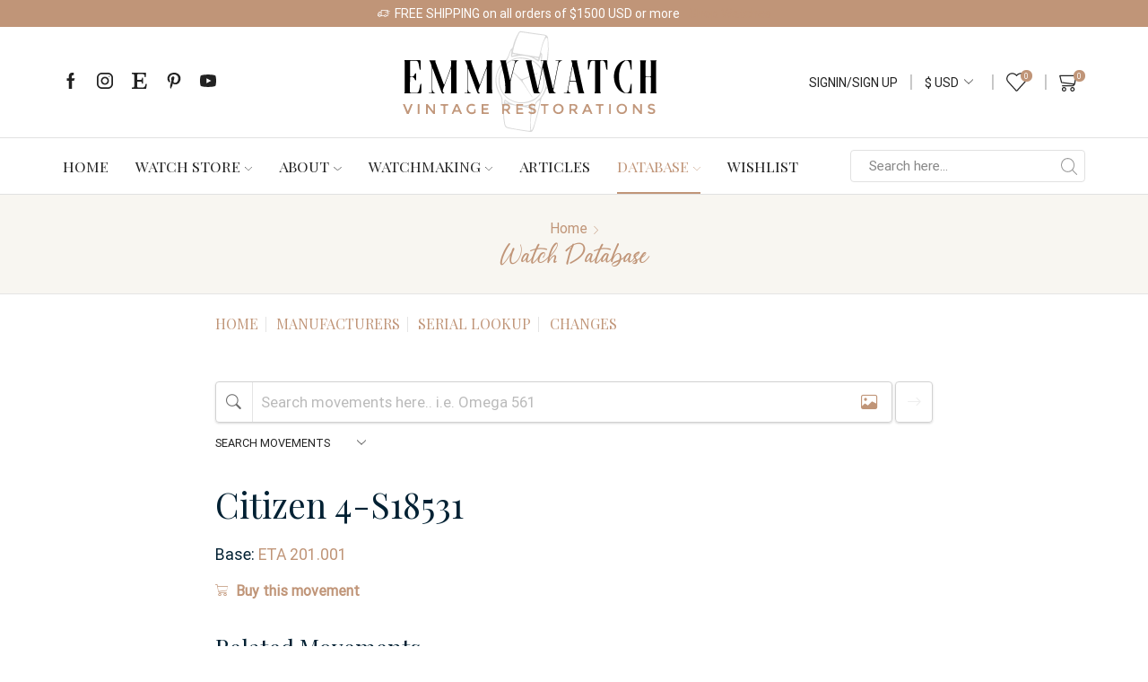

--- FILE ---
content_type: text/html; charset=UTF-8
request_url: https://www.emmywatch.com/db/movement/citizen--4-s18531/
body_size: 47667
content:
<!DOCTYPE html><html lang="en-US" ><head><meta charset="UTF-8" /><meta name="viewport" content="width=device-width, initial-scale=1.0, maximum-scale=1.0, user-scalable=0"/> <script>document.documentElement.className = document.documentElement.className + ' yes-js js_active js'</script> <meta name='robots' content='index, follow, max-image-preview:large, max-snippet:-1, max-video-preview:-1' /><style>img:is([sizes="auto" i], [sizes^="auto," i]) { contain-intrinsic-size: 3000px 1500px }</style><link media="all" href="https://www.emmywatch.com/wp-content/cache/autoptimize/css/autoptimize_de76373fc71354a0a821ab32439bb7e3.css" rel="stylesheet"><title>Citizen 4-S18531 Watch Movement - EmmyWatch</title><meta name="description" content="Citizen 4-S18531 Watch Movement. Open this page for more information on the Citizen 4-S18531 Watch Movement." /><link rel="canonical" href="https://www.emmywatch.com/db/movement/citizen--4-s18531/" /><meta property="og:locale" content="en_US" /><meta property="og:type" content="article" /><meta property="og:title" content="Citizen 4-S18531 Watch Movement" /><meta property="og:description" content="Citizen 4-S18531 Watch Movement. Open this page for more information on the Citizen 4-S18531 Watch Movement." /><meta property="og:url" content="https://www.emmywatch.com/db/movement/citizen--4-s18531/" /><meta property="og:site_name" content="EmmyWatch" /><meta property="article:publisher" content="https://www.facebook.com/emmywatchfb" /><meta property="article:modified_time" content="2025-11-14T13:27:58+00:00" /><meta property="og:image" content="https://www.emmywatch.com/wp-content/uploads/2022/02/emmywatch_site_logo_og.jpg" /><meta property="og:image:width" content="1200" /><meta property="og:image:height" content="630" /><meta property="og:image:type" content="image/jpeg" /><meta name="twitter:card" content="summary_large_image" /><meta name="twitter:title" content="Citizen 4-S18531 Watch Movement" /><meta name="twitter:description" content="Citizen 4-S18531 Watch Movement. Open this page for more information on the Citizen 4-S18531 Watch Movement." /> <script type="application/ld+json" class="yoast-schema-graph">{"@context":"https://schema.org","@graph":[{"@type":"WebPage","@id":"https://www.emmywatch.com/db/movement/citizen--4-s18531/#webpage","url":"https://www.emmywatch.com/db/movement/citizen--4-s18531/","name":"Citizen 4-S18531 Watch Movement","isPartOf":{"@id":"https://www.emmywatch.com/#website"},"datePublished":"2021-09-21T00:28:35+00:00","dateModified":"2025-11-14T13:27:58+00:00","description":"Citizen 4-S18531 Watch Movement. Open this page for more information on the Citizen 4-S18531 Watch Movement.","breadcrumb":{"@id":"https://www.emmywatch.com/db/#breadcrumb"},"inLanguage":"en-US","potentialAction":[{"@type":"ReadAction","target":["https://www.emmywatch.com/db/movement/citizen--4-s18531/"]}]},{"@type":"BreadcrumbList","@id":"https://www.emmywatch.com/db/#breadcrumb","itemListElement":[{"@type":"ListItem","position":1,"name":"Home","item":"https://www.emmywatch.com/"},{"@type":"ListItem","position":2,"name":"Watch Database"}]},{"@type":"WebSite","@id":"https://www.emmywatch.com/#website","url":"https://www.emmywatch.com/","name":"EmmyWatch","description":"Vintage Restorations","publisher":{"@id":"https://www.emmywatch.com/#organization"},"potentialAction":[{"@type":"SearchAction","target":{"@type":"EntryPoint","urlTemplate":"https://www.emmywatch.com/?s={search_term_string}"},"query-input":{"@type":"PropertyValueSpecification","valueRequired":true,"valueName":"search_term_string"}}],"inLanguage":"en-US"},{"@type":"Organization","@id":"https://www.emmywatch.com/#organization","name":"EmmyWatch - Vintage Restorations","url":"https://www.emmywatch.com/","logo":{"@type":"ImageObject","inLanguage":"en-US","@id":"https://www.emmywatch.com/#/schema/logo/image/","url":"https://www.emmywatch.com/wp-content/uploads/2021/12/emmywatch_site_logo_retina.png","contentUrl":"https://www.emmywatch.com/wp-content/uploads/2021/12/emmywatch_site_logo_retina.png","width":700,"height":277,"caption":"EmmyWatch - Vintage Restorations"},"image":{"@id":"https://www.emmywatch.com/#/schema/logo/image/"},"sameAs":["https://www.facebook.com/emmywatchfb","https://www.instagram.com/emmywatch","https://www.pinterest.ca/emmywatch","https://www.youtube.com/channel/UCC9t5jVXj919duZ5YHFXiIQ"]}]}</script> <link rel='dns-prefetch' href='//js.stripe.com' /><link rel='dns-prefetch' href='//cdnjs.cloudflare.com' /><link rel='dns-prefetch' href='//cdn.jsdelivr.net' /><link href='https://fonts.gstatic.com' crossorigin='anonymous' rel='preconnect' /><style id='classic-theme-styles-inline-css' type='text/css'>/*! This file is auto-generated */
.wp-block-button__link{color:#fff;background-color:#32373c;border-radius:9999px;box-shadow:none;text-decoration:none;padding:calc(.667em + 2px) calc(1.333em + 2px);font-size:1.125em}.wp-block-file__button{background:#32373c;color:#fff;text-decoration:none}</style><style id='yith-wcwl-main-inline-css' type='text/css'>:root { --color-add-to-wishlist-background: #333333; --color-add-to-wishlist-text: #FFFFFF; --color-add-to-wishlist-border: #333333; --color-add-to-wishlist-background-hover: #333333; --color-add-to-wishlist-text-hover: #FFFFFF; --color-add-to-wishlist-border-hover: #333333; --rounded-corners-radius: 16px; --color-add-to-cart-background: #333333; --color-add-to-cart-text: #FFFFFF; --color-add-to-cart-border: #333333; --color-add-to-cart-background-hover: #4F4F4F; --color-add-to-cart-text-hover: #FFFFFF; --color-add-to-cart-border-hover: #4F4F4F; --add-to-cart-rounded-corners-radius: 16px; --color-button-style-1-background: #333333; --color-button-style-1-text: #FFFFFF; --color-button-style-1-border: #333333; --color-button-style-1-background-hover: #4F4F4F; --color-button-style-1-text-hover: #FFFFFF; --color-button-style-1-border-hover: #4F4F4F; --color-button-style-2-background: #333333; --color-button-style-2-text: #FFFFFF; --color-button-style-2-border: #333333; --color-button-style-2-background-hover: #4F4F4F; --color-button-style-2-text-hover: #FFFFFF; --color-button-style-2-border-hover: #4F4F4F; --color-wishlist-table-background: #FFFFFF; --color-wishlist-table-text: #6d6c6c; --color-wishlist-table-border: #FFFFFF; --color-headers-background: #F4F4F4; --color-share-button-color: #FFFFFF; --color-share-button-color-hover: #FFFFFF; --color-fb-button-background: #39599E; --color-fb-button-background-hover: #595A5A; --color-tw-button-background: #45AFE2; --color-tw-button-background-hover: #595A5A; --color-pr-button-background: #AB2E31; --color-pr-button-background-hover: #595A5A; --color-em-button-background: #FBB102; --color-em-button-background-hover: #595A5A; --color-wa-button-background: #00A901; --color-wa-button-background-hover: #595A5A; --feedback-duration: 3s } 
 :root { --color-add-to-wishlist-background: #333333; --color-add-to-wishlist-text: #FFFFFF; --color-add-to-wishlist-border: #333333; --color-add-to-wishlist-background-hover: #333333; --color-add-to-wishlist-text-hover: #FFFFFF; --color-add-to-wishlist-border-hover: #333333; --rounded-corners-radius: 16px; --color-add-to-cart-background: #333333; --color-add-to-cart-text: #FFFFFF; --color-add-to-cart-border: #333333; --color-add-to-cart-background-hover: #4F4F4F; --color-add-to-cart-text-hover: #FFFFFF; --color-add-to-cart-border-hover: #4F4F4F; --add-to-cart-rounded-corners-radius: 16px; --color-button-style-1-background: #333333; --color-button-style-1-text: #FFFFFF; --color-button-style-1-border: #333333; --color-button-style-1-background-hover: #4F4F4F; --color-button-style-1-text-hover: #FFFFFF; --color-button-style-1-border-hover: #4F4F4F; --color-button-style-2-background: #333333; --color-button-style-2-text: #FFFFFF; --color-button-style-2-border: #333333; --color-button-style-2-background-hover: #4F4F4F; --color-button-style-2-text-hover: #FFFFFF; --color-button-style-2-border-hover: #4F4F4F; --color-wishlist-table-background: #FFFFFF; --color-wishlist-table-text: #6d6c6c; --color-wishlist-table-border: #FFFFFF; --color-headers-background: #F4F4F4; --color-share-button-color: #FFFFFF; --color-share-button-color-hover: #FFFFFF; --color-fb-button-background: #39599E; --color-fb-button-background-hover: #595A5A; --color-tw-button-background: #45AFE2; --color-tw-button-background-hover: #595A5A; --color-pr-button-background: #AB2E31; --color-pr-button-background-hover: #595A5A; --color-em-button-background: #FBB102; --color-em-button-background-hover: #595A5A; --color-wa-button-background: #00A901; --color-wa-button-background-hover: #595A5A; --feedback-duration: 3s }</style><link rel='stylesheet' id='bootstrap-icons-css' href='https://cdn.jsdelivr.net/npm/bootstrap-icons@1.11.3/font/bootstrap-icons.min.css' type='text/css' media='all' /><style id='woocommerce-inline-inline-css' type='text/css'>.woocommerce form .form-row .required { visibility: visible; }</style><style id='ayecode-ui-inline-css' type='text/css'>body.modal-open #wpadminbar{z-index:999}.embed-responsive-16by9 .fluid-width-video-wrapper{padding:0!important;position:initial}</style><link rel='stylesheet' id='elementor-post-5007-css' href='https://www.emmywatch.com/wp-content/cache/autoptimize/css/autoptimize_single_08e25c714c6308ebfb241aaf98aa5da9.css' type='text/css' media='all' /><link rel='stylesheet' id='font-awesome-5-all-css' href='https://cdnjs.cloudflare.com/ajax/libs/font-awesome/5.15.4/css/all.min.css' type='text/css' media='all' /><link rel='stylesheet' id='elementor-post-5271-css' href='https://www.emmywatch.com/wp-content/cache/autoptimize/css/autoptimize_single_baee66e9feddffa8dc124c146c7b627f.css' type='text/css' media='all' /><style id='xstore-icons-font-inline-css' type='text/css'>@font-face {
				  font-family: 'xstore-icons';
				  src:
				    url('https://www.emmywatch.com/wp-content/themes/xstore/fonts/xstore-icons-light.ttf') format('truetype'),
				    url('https://www.emmywatch.com/wp-content/themes/xstore/fonts/xstore-icons-light.woff2') format('woff2'),
				    url('https://www.emmywatch.com/wp-content/themes/xstore/fonts/xstore-icons-light.woff') format('woff'),
				    url('https://www.emmywatch.com/wp-content/themes/xstore/fonts/xstore-icons-light.svg#xstore-icons') format('svg');
				  font-weight: normal;
				  font-style: normal;
				  font-display: swap;
				}</style><link rel='stylesheet' id='xstore-kirki-styles-css' href='https://www.emmywatch.com/wp-content/cache/autoptimize/css/autoptimize_single_76a51399f4ecd1858b8a58496eb489fd.css' type='text/css' media='all' /> <script type="text/template" id="tmpl-variation-template"><div class="woocommerce-variation-description">{{{ data.variation.variation_description }}}</div>
	<div class="woocommerce-variation-price">{{{ data.variation.price_html }}}</div>
	<div class="woocommerce-variation-availability">{{{ data.variation.availability_html }}}</div></script> <script type="text/template" id="tmpl-unavailable-variation-template"><p role="alert">Sorry, this product is unavailable. Please choose a different combination.</p></script> <script type="text/javascript" src="https://cdnjs.cloudflare.com/ajax/libs/jquery/3.7.1/jquery.min.js" id="jquery-core-js"></script> <script type="text/javascript" id="bootstrap-js-bundle-js-after">function aui_init_greedy_nav(){jQuery('nav.greedy').each(function(i,obj){if(jQuery(this).hasClass("being-greedy")){return true}jQuery(this).addClass('navbar-expand');jQuery(this).off('shown.bs.tab').on('shown.bs.tab',function(e){if(jQuery(e.target).closest('.dropdown-menu').hasClass('greedy-links')){jQuery(e.target).closest('.greedy').find('.greedy-btn.dropdown').attr('aria-expanded','false');jQuery(e.target).closest('.greedy-links').removeClass('show').addClass('d-none')}});jQuery(document).off('mousemove','.greedy-btn').on('mousemove','.greedy-btn',function(e){jQuery('.dropdown-menu.greedy-links').removeClass('d-none')});var $vlinks='';var $dDownClass='';var ddItemClass='greedy-nav-item';if(jQuery(this).find('.navbar-nav').length){if(jQuery(this).find('.navbar-nav').hasClass("being-greedy")){return true}$vlinks=jQuery(this).find('.navbar-nav').addClass("being-greedy w-100").removeClass('overflow-hidden')}else if(jQuery(this).find('.nav').length){if(jQuery(this).find('.nav').hasClass("being-greedy")){return true}$vlinks=jQuery(this).find('.nav').addClass("being-greedy w-100").removeClass('overflow-hidden');$dDownClass=' mt-0 p-0 zi-5 ';ddItemClass+=' mt-0 me-0'}else{return false}jQuery($vlinks).append('<li class="nav-item list-unstyled ml-auto greedy-btn d-none dropdown"><button data-bs-toggle="collapse" class="nav-link greedy-nav-link" role="button"><i class="fas fa-ellipsis-h"></i> <span class="greedy-count badge bg-dark rounded-pill"></span></button><ul class="greedy-links dropdown-menu dropdown-menu-end '+$dDownClass+'"></ul></li>');var $hlinks=jQuery(this).find('.greedy-links');var $btn=jQuery(this).find('.greedy-btn');var numOfItems=0;var totalSpace=0;var closingTime=1000;var breakWidths=[];$vlinks.children().outerWidth(function(i,w){totalSpace+=w;numOfItems+=1;breakWidths.push(totalSpace)});var availableSpace,numOfVisibleItems,requiredSpace,buttonSpace,timer;function check(){buttonSpace=$btn.width();availableSpace=$vlinks.width()-10;numOfVisibleItems=$vlinks.children().length;requiredSpace=breakWidths[numOfVisibleItems-1];if(numOfVisibleItems>1&&requiredSpace>availableSpace){var $li=$vlinks.children().last().prev();$li.removeClass('nav-item').addClass(ddItemClass);if(!jQuery($hlinks).children().length){$li.find('.nav-link').addClass('w-100 dropdown-item rounded-0 rounded-bottom')}else{jQuery($hlinks).find('.nav-link').removeClass('rounded-top');$li.find('.nav-link').addClass('w-100 dropdown-item rounded-0 rounded-top')}$li.prependTo($hlinks);numOfVisibleItems-=1;check()}else if(availableSpace>breakWidths[numOfVisibleItems]){$hlinks.children().first().insertBefore($btn);numOfVisibleItems+=1;check()}jQuery($btn).find(".greedy-count").html(numOfItems-numOfVisibleItems);if(numOfVisibleItems===numOfItems){$btn.addClass('d-none')}else $btn.removeClass('d-none')}jQuery(window).on("resize",function(){check()});check()})}function aui_select2_locale(){var aui_select2_params={"i18n_select_state_text":"Select an option\u2026","i18n_no_matches":"No matches found","i18n_ajax_error":"Loading failed","i18n_input_too_short_1":"Please enter 1 or more characters","i18n_input_too_short_n":"Please enter %item% or more characters","i18n_input_too_long_1":"Please delete 1 character","i18n_input_too_long_n":"Please delete %item% characters","i18n_selection_too_long_1":"You can only select 1 item","i18n_selection_too_long_n":"You can only select %item% items","i18n_load_more":"Loading more results\u2026","i18n_searching":"Searching\u2026"};return{theme:"bootstrap-5",width:jQuery(this).data('width')?jQuery(this).data('width'):jQuery(this).hasClass('w-100')?'100%':'style',placeholder:jQuery(this).data('placeholder'),language:{errorLoading:function(){return aui_select2_params.i18n_searching},inputTooLong:function(args){var overChars=args.input.length-args.maximum;if(1===overChars){return aui_select2_params.i18n_input_too_long_1}return aui_select2_params.i18n_input_too_long_n.replace('%item%',overChars)},inputTooShort:function(args){var remainingChars=args.minimum-args.input.length;if(1===remainingChars){return aui_select2_params.i18n_input_too_short_1}return aui_select2_params.i18n_input_too_short_n.replace('%item%',remainingChars)},loadingMore:function(){return aui_select2_params.i18n_load_more},maximumSelected:function(args){if(args.maximum===1){return aui_select2_params.i18n_selection_too_long_1}return aui_select2_params.i18n_selection_too_long_n.replace('%item%',args.maximum)},noResults:function(){return aui_select2_params.i18n_no_matches},searching:function(){return aui_select2_params.i18n_searching}}}}function aui_init_select2(){var select2_args=jQuery.extend({},aui_select2_locale());jQuery("select.aui-select2").each(function(){if(!jQuery(this).hasClass("select2-hidden-accessible")){jQuery(this).select2(select2_args)}})}function aui_time_ago(selector){var aui_timeago_params={"prefix_ago":"","suffix_ago":" ago","prefix_after":"after ","suffix_after":"","seconds":"less than a minute","minute":"about a minute","minutes":"%d minutes","hour":"about an hour","hours":"about %d hours","day":"a day","days":"%d days","month":"about a month","months":"%d months","year":"about a year","years":"%d years"};var templates={prefix:aui_timeago_params.prefix_ago,suffix:aui_timeago_params.suffix_ago,seconds:aui_timeago_params.seconds,minute:aui_timeago_params.minute,minutes:aui_timeago_params.minutes,hour:aui_timeago_params.hour,hours:aui_timeago_params.hours,day:aui_timeago_params.day,days:aui_timeago_params.days,month:aui_timeago_params.month,months:aui_timeago_params.months,year:aui_timeago_params.year,years:aui_timeago_params.years};var template=function(t,n){return templates[t]&&templates[t].replace(/%d/i,Math.abs(Math.round(n)))};var timer=function(time){if(!time)return;time=time.replace(/\.\d+/,"");time=time.replace(/-/,"/").replace(/-/,"/");time=time.replace(/T/," ").replace(/Z/," UTC");time=time.replace(/([\+\-]\d\d)\:?(\d\d)/," $1$2");time=new Date(time*1000||time);var now=new Date();var seconds=((now.getTime()-time)*.001)>>0;var minutes=seconds/60;var hours=minutes/60;var days=hours/24;var years=days/365;return templates.prefix+(seconds<45&&template('seconds',seconds)||seconds<90&&template('minute',1)||minutes<45&&template('minutes',minutes)||minutes<90&&template('hour',1)||hours<24&&template('hours',hours)||hours<42&&template('day',1)||days<30&&template('days',days)||days<45&&template('month',1)||days<365&&template('months',days/30)||years<1.5&&template('year',1)||template('years',years))+templates.suffix};var elements=document.getElementsByClassName(selector);if(selector&&elements&&elements.length){for(var i in elements){var $el=elements[i];if(typeof $el==='object'){$el.innerHTML='<i class="far fa-clock"></i> '+timer($el.getAttribute('title')||$el.getAttribute('datetime'))}}}setTimeout(function(){aui_time_ago(selector)},60000)}function aui_init_tooltips(){jQuery('[data-bs-toggle="tooltip"]').tooltip();jQuery('[data-bs-toggle="popover"]').popover();jQuery('[data-bs-toggle="popover-html"]').popover({html:true,sanitize:false});jQuery('[data-bs-toggle="popover"],[data-bs-toggle="popover-html"]').on('inserted.bs.popover',function(){jQuery('body > .popover').wrapAll("<div class='bsui' />")})}$aui_doing_init_flatpickr=false;function aui_init_flatpickr(){if(typeof jQuery.fn.flatpickr==="function"&&!$aui_doing_init_flatpickr){$aui_doing_init_flatpickr=true;try{flatpickr.localize({weekdays:{shorthand:['Sun','Mon','Tue','Wed','Thu','Fri','Sat'],longhand:['Sun','Mon','Tue','Wed','Thu','Fri','Sat'],},months:{shorthand:['Jan','Feb','Mar','Apr','May','Jun','Jul','Aug','Sep','Oct','Nov','Dec'],longhand:['January','February','March','April','May','June','July','August','September','October','November','December'],},daysInMonth:[31,28,31,30,31,30,31,31,30,31,30,31],firstDayOfWeek:1,ordinal:function(nth){var s=nth%100;if(s>3&&s<21)return"th";switch(s%10){case 1:return"st";case 2:return"nd";case 3:return"rd";default:return"th"}},rangeSeparator:' to ',weekAbbreviation:'Wk',scrollTitle:'Scroll to increment',toggleTitle:'Click to toggle',amPM:['AM','PM'],yearAriaLabel:'Year',hourAriaLabel:'Hour',minuteAriaLabel:'Minute',time_24hr:false})}catch(err){console.log(err.message)}jQuery('input[data-aui-init="flatpickr"]:not(.flatpickr-input)').flatpickr()}$aui_doing_init_flatpickr=false}$aui_doing_init_iconpicker=false;function aui_init_iconpicker(){if(typeof jQuery.fn.iconpicker==="function"&&!$aui_doing_init_iconpicker){$aui_doing_init_iconpicker=true;jQuery('input[data-aui-init="iconpicker"]:not(.iconpicker-input)').iconpicker()}$aui_doing_init_iconpicker=false}function aui_modal_iframe($title,$url,$footer,$dismissible,$class,$dialog_class,$body_class,responsive){if(!$body_class){$body_class='p-0'}var wClass='text-center position-absolute w-100 text-dark overlay overlay-white p-0 m-0 d-flex justify-content-center align-items-center';var wStyle='';var sStyle='';var $body="",sClass="w-100 p-0 m-0";if(responsive){$body+='<div class="embed-responsive embed-responsive-16by9 ratio ratio-16x9">';wClass+=' h-100';sClass+=' embed-responsive-item'}else{wClass+=' vh-100';sClass+=' vh-100';wStyle+=' height: 90vh !important;';sStyle+=' height: 90vh !important;'}$body+='<div class="ac-preview-loading '+wClass+'" style="left:0;top:0;'+wStyle+'"><div class="spinner-border" role="status"></div></div>';$body+='<iframe id="embedModal-iframe" class="'+sClass+'" style="'+sStyle+'" src="" width="100%" height="100%" frameborder="0" allowtransparency="true"></iframe>';if(responsive){$body+='</div>'}$m=aui_modal($title,$body,$footer,$dismissible,$class,$dialog_class,$body_class);const auiModal=document.getElementById('aui-modal');auiModal.addEventListener('shown.bs.modal',function(e){iFrame=jQuery('#embedModal-iframe');jQuery('.ac-preview-loading').removeClass('d-none').addClass('d-flex');iFrame.attr({src:$url});iFrame.load(function(){jQuery('.ac-preview-loading').removeClass('d-flex').addClass('d-none')})});return $m}function aui_modal($title,$body,$footer,$dismissible,$class,$dialog_class,$body_class){if(!$class){$class=''}if(!$dialog_class){$dialog_class=''}if(!$body){$body='<div class="text-center"><div class="spinner-border" role="status"></div></div>'}jQuery('.aui-modal').remove();jQuery('.modal-backdrop').remove();jQuery('body').css({overflow:'','padding-right':''});var $modal='';$modal+='<div id="aui-modal" class="modal aui-modal fade shadow bsui '+$class+'" tabindex="-1">'+'<div class="modal-dialog modal-dialog-centered '+$dialog_class+'">'+'<div class="modal-content border-0 shadow">';if($title){$modal+='<div class="modal-header">'+'<h5 class="modal-title">'+$title+'</h5>';if($dismissible){$modal+='<button type="button" class="btn-close" data-bs-dismiss="modal" aria-label="Close">'+'</button>'}$modal+='</div>'}$modal+='<div class="modal-body '+$body_class+'">'+$body+'</div>';if($footer){$modal+='<div class="modal-footer">'+$footer+'</div>'}$modal+='</div>'+'</div>'+'</div>';jQuery('body').append($modal);const ayeModal=new bootstrap.Modal('.aui-modal',{});ayeModal.show()}function aui_conditional_fields(form){jQuery(form).find(".aui-conditional-field").each(function(){var $element_require=jQuery(this).data('element-require');if($element_require){$element_require=$element_require.replace("&#039;","'");$element_require=$element_require.replace("&quot;",'"');if(aui_check_form_condition($element_require,form)){jQuery(this).removeClass('d-none')}else{jQuery(this).addClass('d-none')}}})}function aui_check_form_condition(condition,form){if(form){condition=condition.replace(/\(form\)/g,"('"+form+"')")}return new Function("return "+condition+";")()}jQuery.fn.aui_isOnScreen=function(){var win=jQuery(window);var viewport={top:win.scrollTop(),left:win.scrollLeft()};viewport.right=viewport.left+win.width();viewport.bottom=viewport.top+win.height();var bounds=this.offset();bounds.right=bounds.left+this.outerWidth();bounds.bottom=bounds.top+this.outerHeight();return(!(viewport.right<bounds.left||viewport.left>bounds.right||viewport.bottom<bounds.top||viewport.top>bounds.bottom))};function aui_carousel_maybe_show_multiple_items($carousel){var $items={};var $item_count=0;if(!jQuery($carousel).find('.carousel-inner-original').length){jQuery($carousel).append('<div class="carousel-inner-original d-none">'+jQuery($carousel).find('.carousel-inner').html().replaceAll('carousel-item','not-carousel-item')+'</div>')}jQuery($carousel).find('.carousel-inner-original .not-carousel-item').each(function(){$items[$item_count]=jQuery(this).html();$item_count++});if(!$item_count){return}if(jQuery(window).width()<=576){if(jQuery($carousel).find('.carousel-inner').hasClass('aui-multiple-items')&&jQuery($carousel).find('.carousel-inner-original').length){jQuery($carousel).find('.carousel-inner').removeClass('aui-multiple-items').html(jQuery($carousel).find('.carousel-inner-original').html().replaceAll('not-carousel-item','carousel-item'));jQuery($carousel).find(".carousel-indicators li").removeClass("d-none")}}else{var $md_count=jQuery($carousel).data('limit_show');var $md_cols_count=jQuery($carousel).data('cols_show');var $new_items='';var $new_items_count=0;var $new_item_count=0;var $closed=true;Object.keys($items).forEach(function(key,index){if(index!=0&&Number.isInteger(index/$md_count)){$new_items+='</div></div>';$closed=true}if(index==0||Number.isInteger(index/$md_count)){$row_cols_class=$md_cols_count?' g-lg-4 g-3 row-cols-1 row-cols-lg-'+$md_cols_count:'';$active=index==0?'active':'';$new_items+='<div class="carousel-item '+$active+'"><div class="row'+$row_cols_class+' ">';$closed=false;$new_items_count++;$new_item_count=0}$new_items+='<div class="col ">'+$items[index]+'</div>';$new_item_count++});if(!$closed){if($md_count-$new_item_count>0){$placeholder_count=$md_count-$new_item_count;while($placeholder_count>0){$new_items+='<div class="col "></div>';$placeholder_count--}}$new_items+='</div></div>'}jQuery($carousel).find('.carousel-inner').addClass('aui-multiple-items').html($new_items);jQuery($carousel).find('.carousel-item.active img').each(function(){if(real_srcset=jQuery(this).attr("data-srcset")){if(!jQuery(this).attr("srcset"))jQuery(this).attr("srcset",real_srcset)}if(real_src=jQuery(this).attr("data-src")){if(!jQuery(this).attr("srcset"))jQuery(this).attr("src",real_src)}});$hide_count=$new_items_count-1;jQuery($carousel).find(".carousel-indicators li:gt("+$hide_count+")").addClass("d-none")}jQuery(window).trigger("aui_carousel_multiple")}function aui_init_carousel_multiple_items(){jQuery(window).on("resize",function(){jQuery('.carousel-multiple-items').each(function(){aui_carousel_maybe_show_multiple_items(this)})});jQuery('.carousel-multiple-items').each(function(){aui_carousel_maybe_show_multiple_items(this)})}function init_nav_sub_menus(){jQuery('.navbar-multi-sub-menus').each(function(i,obj){if(jQuery(this).hasClass("has-sub-sub-menus")){return true}jQuery(this).addClass('has-sub-sub-menus');jQuery(this).find('.dropdown-menu a.dropdown-toggle').on('click',function(e){var $el=jQuery(this);$el.toggleClass('active-dropdown');var $parent=jQuery(this).offsetParent(".dropdown-menu");if(!jQuery(this).next().hasClass('show')){jQuery(this).parents('.dropdown-menu').first().find('.show').removeClass("show")}var $subMenu=jQuery(this).next(".dropdown-menu");$subMenu.toggleClass('show');jQuery(this).parent("li").toggleClass('show');jQuery(this).parents('li.nav-item.dropdown.show').on('hidden.bs.dropdown',function(e){jQuery('.dropdown-menu .show').removeClass("show");$el.removeClass('active-dropdown')});if(!$parent.parent().hasClass('navbar-nav')){$el.next().addClass('position-relative border-top border-bottom')}return false})})}function aui_lightbox_embed($link,ele){ele.preventDefault();jQuery('.aui-carousel-modal').remove();var $modal='<div class="modal fade aui-carousel-modal bsui" id="aui-carousel-modal" tabindex="-1" role="dialog" aria-labelledby="aui-modal-title" aria-hidden="true"><div class="modal-dialog modal-dialog-centered modal-xl mw-100"><div class="modal-content bg-transparent border-0 shadow-none"><div class="modal-header"><h5 class="modal-title" id="aui-modal-title"></h5></div><div class="modal-body text-center"><i class="fas fa-circle-notch fa-spin fa-3x"></i></div></div></div></div>';jQuery('body').append($modal);const ayeModal=new bootstrap.Modal('.aui-carousel-modal',{});const myModalEl=document.getElementById('aui-carousel-modal');myModalEl.addEventListener('hidden.bs.modal',event=>{jQuery(".aui-carousel-modal iframe").attr('src','')});jQuery('.aui-carousel-modal').on('shown.bs.modal',function(e){jQuery('.aui-carousel-modal .carousel-item.active').find('iframe').each(function(){var $iframe=jQuery(this);$iframe.parent().find('.ac-preview-loading').removeClass('d-none').addClass('d-flex');if(!$iframe.attr('src')&&$iframe.data('src')){$iframe.attr('src',$iframe.data('src'))}$iframe.on('load',function(){setTimeout(function(){$iframe.parent().find('.ac-preview-loading').removeClass('d-flex').addClass('d-none')},1250)})})});$container=jQuery($link).closest('.aui-gallery');$clicked_href=jQuery($link).attr('href');$images=[];$container.find('.aui-lightbox-image, .aui-lightbox-iframe').each(function(){var a=this;var href=jQuery(a).attr('href');if(href){$images.push(href)}});if($images.length){var $carousel='<div id="aui-embed-slider-modal" class="carousel slide" >';if($images.length>1){$i=0;$carousel+='<ol class="carousel-indicators position-fixed">';$container.find('.aui-lightbox-image, .aui-lightbox-iframe').each(function(){$active=$clicked_href==jQuery(this).attr('href')?'active':'';$carousel+='<li data-bs-target="#aui-embed-slider-modal" data-bs-slide-to="'+$i+'" class="'+$active+'"></li>';$i++});$carousel+='</ol>'}$i=0;$rtl_class='justify-content-start';$carousel+='<div class="carousel-inner d-flex align-items-center '+$rtl_class+'">';$container.find('.aui-lightbox-image').each(function(){var a=this;var href=jQuery(a).attr('href');$active=$clicked_href==jQuery(this).attr('href')?'active':'';$carousel+='<div class="carousel-item '+$active+'"><div>';var css_height=window.innerWidth>window.innerHeight?'90vh':'auto';var srcset=jQuery(a).find('img').attr('srcset');var sizes='';if(srcset){var sources=srcset.split(',').map(s=>{var parts=s.trim().split(' ');return{width:parseInt(parts[1].replace('w','')),descriptor:parts[1].replace('w','px')}}).sort((a,b)=>b.width-a.width);sizes=sources.map((source,index,array)=>{if(index===0){return `${source.descriptor}`}else{return `(max-width:${source.width-1}px)${array[index-1].descriptor}`}}).reverse().join(', ')}var img=href?jQuery(a).find('img').clone().attr('src',href).attr('sizes',sizes).removeClass().addClass('mx-auto d-block w-auto rounded').css({'max-height':css_height,'max-width':'98%'}).get(0).outerHTML:jQuery(a).find('img').clone().removeClass().addClass('mx-auto d-block w-auto rounded').css({'max-height':css_height,'max-width':'98%'}).get(0).outerHTML;$carousel+=img;if(jQuery(a).parent().find('.carousel-caption').length){$carousel+=jQuery(a).parent().find('.carousel-caption').clone().removeClass('sr-only visually-hidden').get(0).outerHTML}else if(jQuery(a).parent().find('.figure-caption').length){$carousel+=jQuery(a).parent().find('.figure-caption').clone().removeClass('sr-only visually-hidden').addClass('carousel-caption').get(0).outerHTML}$carousel+='</div></div>';$i++});$container.find('.aui-lightbox-iframe').each(function(){var a=this;var css_height=window.innerWidth>window.innerHeight?'90vh;':'auto;';var styleWidth=$images.length>1?'max-width:70%;':'';$active=$clicked_href==jQuery(this).attr('href')?'active':'';$carousel+='<div class="carousel-item '+$active+'"><div class="modal-xl mx-auto ratio ratio-16x9" style="max-height:'+css_height+styleWidth+'">';var url=jQuery(a).attr('href');var iframe='<div class="ac-preview-loading text-light d-none" style="left:0;top:0;height:'+css_height+'"><div class="spinner-border m-auto" role="status"></div></div>';iframe+='<iframe class="aui-carousel-iframe" style="height:'+css_height+'" src="" data-src="'+url+'?rel=0&amp;showinfo=0&amp;modestbranding=1&amp;autoplay=1" allow="autoplay"></iframe>';var img=iframe;$carousel+=img;$carousel+='</div></div>';$i++});$carousel+='</div>';if($images.length>1){$carousel+='<a class="carousel-control-prev" href="#aui-embed-slider-modal" role="button" data-bs-slide="prev">';$carousel+='<span class="carousel-control-prev-icon" aria-hidden="true"></span>';$carousel+=' <a class="carousel-control-next" href="#aui-embed-slider-modal" role="button" data-bs-slide="next">';$carousel+='<span class="carousel-control-next-icon" aria-hidden="true"></span>';$carousel+='</a>'}$carousel+='</div>';var $close='<button type="button" class="btn-close btn-close-white text-end position-fixed" style="right: 20px;top: 10px; z-index: 1055;" data-bs-dismiss="modal" aria-label="Close"></button>';jQuery('.aui-carousel-modal .modal-content').html($carousel).prepend($close);ayeModal.show();try{if('ontouchstart'in document.documentElement||navigator.maxTouchPoints>0){let _bsC=new bootstrap.Carousel('#aui-embed-slider-modal')}}catch(err){}}}function aui_init_lightbox_embed(){jQuery('.aui-lightbox-image, .aui-lightbox-iframe').off('click').on("click",function(ele){aui_lightbox_embed(this,ele)})}function aui_init_modal_iframe(){jQuery('.aui-has-embed, [data-aui-embed="iframe"]').each(function(e){if(!jQuery(this).hasClass('aui-modal-iframed')&&jQuery(this).data('embed-url')){jQuery(this).addClass('aui-modal-iframed');jQuery(this).on("click",function(e1){aui_modal_iframe('',jQuery(this).data('embed-url'),'',true,'','modal-lg','aui-modal-iframe p-0',true);return false})}})}$aui_doing_toast=false;function aui_toast($id,$type,$title,$title_small,$body,$time,$can_close){if($aui_doing_toast){setTimeout(function(){aui_toast($id,$type,$title,$title_small,$body,$time,$can_close)},500);return}$aui_doing_toast=true;if($can_close==null){$can_close=false}if($time==''||$time==null){$time=3000}if(document.getElementById($id)){jQuery('#'+$id).toast('show');setTimeout(function(){$aui_doing_toast=false},500);return}var uniqid=Date.now();if($id){uniqid=$id}$op="";$tClass='';$thClass='';$icon="";if($type=='success'){$op="opacity:.92;";$tClass='alert bg-success w-auto';$thClass='bg-transparent border-0 text-white';$icon="<div class='h5 m-0 p-0'><i class='fas fa-check-circle me-2'></i></div>"}else if($type=='error'||$type=='danger'){$op="opacity:.92;";$tClass='alert bg-danger  w-auto';$thClass='bg-transparent border-0 text-white';$icon="<div class='h5 m-0 p-0'><i class='far fa-times-circle me-2'></i></div>"}else if($type=='info'){$op="opacity:.92;";$tClass='alert bg-info  w-auto';$thClass='bg-transparent border-0 text-white';$icon="<div class='h5 m-0 p-0'><i class='fas fa-info-circle me-2'></i></div>"}else if($type=='warning'){$op="opacity:.92;";$tClass='alert bg-warning  w-auto';$thClass='bg-transparent border-0 text-dark';$icon="<div class='h5 m-0 p-0'><i class='fas fa-exclamation-triangle me-2'></i></div>"}if(!document.getElementById("aui-toasts")){jQuery('body').append('<div class="bsui" id="aui-toasts"><div class="position-fixed aui-toast-bottom-right pr-3 pe-3 mb-1" style="z-index: 500000;right: 0;bottom: 0;'+$op+'"></div></div>')}$toast='<div id="'+uniqid+'" class="toast fade hide shadow hover-shadow '+$tClass+'" style="" role="alert" aria-live="assertive" aria-atomic="true" data-bs-delay="'+$time+'">';if($type||$title||$title_small){$toast+='<div class="toast-header '+$thClass+'">';if($icon){$toast+=$icon}if($title){$toast+='<strong class="me-auto">'+$title+'</strong>'}if($title_small){$toast+='<small>'+$title_small+'</small>'}if($can_close){$toast+='<button type="button" class="ms-2 mb-1 btn-close" data-bs-dismiss="toast" aria-label="Close"></button>'}$toast+='</div>'}if($body){$toast+='<div class="toast-body">'+$body+'</div>'}$toast+='</div>';jQuery('.aui-toast-bottom-right').prepend($toast);jQuery('#'+uniqid).toast('show');setTimeout(function(){$aui_doing_toast=false},500)}function aui_init_counters(){const animNum=(EL)=>{if(EL._isAnimated)return;EL._isAnimated=true;let end=EL.dataset.auiend;let start=EL.dataset.auistart;let duration=EL.dataset.auiduration?EL.dataset.auiduration:2000;let seperator=EL.dataset.auisep?EL.dataset.auisep:'';jQuery(EL).prop('Counter',start).animate({Counter:end},{duration:Math.abs(duration),easing:'swing',step:function(now){const text=seperator?(Math.ceil(now)).toLocaleString('en-US'):Math.ceil(now);const html=seperator?text.split(",").map(n=>`<span class="count">${n}</span>`).join(","):text;if(seperator&&seperator!=','){html.replace(',',seperator)}jQuery(this).html(html)}})};const inViewport=(entries,observer)=>{entries.forEach(entry=>{if(entry.isIntersecting)animNum(entry.target)})};jQuery("[data-auicounter]").each((i,EL)=>{const observer=new IntersectionObserver(inViewport);observer.observe(EL)})}function aui_init(){aui_init_counters();init_nav_sub_menus();aui_init_tooltips();aui_init_select2();aui_init_flatpickr();aui_init_iconpicker();aui_init_greedy_nav();aui_time_ago('timeago');aui_init_carousel_multiple_items();aui_init_lightbox_embed();aui_init_modal_iframe()}jQuery(window).on("load",function(){aui_init()});jQuery(function($){var ua=navigator.userAgent.toLowerCase();var isiOS=ua.match(/(iphone|ipod|ipad)/);if(isiOS){var pS=0;pM=parseFloat($('body').css('marginTop'));$(document).on('show.bs.modal',function(){pS=window.scrollY;$('body').css({marginTop:-pS,overflow:'hidden',position:'fixed',})}).on('hidden.bs.modal',function(){$('body').css({marginTop:pM,overflow:'visible',position:'inherit',});window.scrollTo(0,pS)})}$(document).on('slide.bs.carousel',function(el){var $_modal=$(el.relatedTarget).closest('.aui-carousel-modal:visible').length?$(el.relatedTarget).closest('.aui-carousel-modal:visible'):'';if($_modal&&$_modal.find('.carousel-item iframe.aui-carousel-iframe').length){$_modal.find('.carousel-item.active iframe.aui-carousel-iframe').each(function(){if($(this).attr('src')){$(this).data('src',$(this).attr('src'));$(this).attr('src','')}});if($(el.relatedTarget).find('iframe.aui-carousel-iframe').length){$(el.relatedTarget).find('.ac-preview-loading').removeClass('d-none').addClass('d-flex');var $cIframe=$(el.relatedTarget).find('iframe.aui-carousel-iframe');if(!$cIframe.attr('src')&&$cIframe.data('src')){$cIframe.attr('src',$cIframe.data('src'))}$cIframe.on('load',function(){setTimeout(function(){$_modal.find('.ac-preview-loading').removeClass('d-flex').addClass('d-none')},1250)})}}})});var aui_confirm=function(message,okButtonText,cancelButtonText,isDelete,large){okButtonText=okButtonText||'Yes';cancelButtonText=cancelButtonText||'Cancel';message=message||'Are you sure?';sizeClass=large?'':'modal-sm';btnClass=isDelete?'btn-danger':'btn-primary';deferred=jQuery.Deferred();var $body="";$body+="<h3 class='h4 py-3 text-center text-dark'>"+message+"</h3>";$body+="<div class='d-flex'>";$body+="<button class='btn btn-outline-secondary w-50 btn-round' data-bs-dismiss='modal'  onclick='deferred.resolve(false);'>"+cancelButtonText+"</button>";$body+="<button class='btn "+btnClass+" ms-2 w-50 btn-round' data-bs-dismiss='modal'  onclick='deferred.resolve(true);'>"+okButtonText+"</button>";$body+="</div>";$modal=aui_modal('',$body,'',false,'',sizeClass);return deferred.promise()};function aui_flip_color_scheme_on_scroll($value,$iframe){if(!$value)$value=window.scrollY;var navbar=$iframe?$iframe.querySelector('.color-scheme-flip-on-scroll'):document.querySelector('.color-scheme-flip-on-scroll');if(navbar==null)return;let cs_original=navbar.dataset.cso;let cs_scroll=navbar.dataset.css;if(!cs_scroll&&!cs_original){if(navbar.classList.contains('navbar-light')){cs_original='navbar-light';cs_scroll='navbar-dark'}else if(navbar.classList.contains('navbar-dark')){cs_original='navbar-dark';cs_scroll='navbar-light'}navbar.dataset.cso=cs_original;navbar.dataset.css=cs_scroll}if($value>0||navbar.classList.contains('nav-menu-open')){navbar.classList.remove(cs_original);navbar.classList.add(cs_scroll)}else{navbar.classList.remove(cs_scroll);navbar.classList.add(cs_original)}}window.onscroll=function(){aui_set_data_scroll();aui_flip_color_scheme_on_scroll()};function aui_set_data_scroll(){document.documentElement.dataset.scroll=window.scrollY}aui_set_data_scroll();aui_flip_color_scheme_on_scroll();</script> <script type="text/javascript" id="bodhi_svg_inline-js-extra">var svgSettings = {"skipNested":""};</script> <script type="text/javascript" id="bodhi_svg_inline-js-after">cssTarget={"Bodhi":"img.style-svg","ForceInlineSVG":"style-svg"};ForceInlineSVGActive="false";frontSanitizationEnabled="on";</script> <script type="text/javascript" id="watchsearch-js-extra">var watchsearch = {"plugin_url":"https:\/\/www.emmywatch.com\/wp-content\/plugins\/watchsearch\/","ajax_url":"https:\/\/www.emmywatch.com\/wp-admin\/admin-ajax.php","image_search_file_url":"https:\/\/www.emmywatch.com\/wp-content\/uploads\/watchsearch_image_search\/","image_upload_endpoint_url":"https:\/\/www.emmywatch.com\/wp-content\/plugins\/watchsearch\/endpoints\/ImageUpload.php"};</script> <script type="text/javascript" id="wc-add-to-cart-js-extra">var wc_add_to_cart_params = {"ajax_url":"\/wp-admin\/admin-ajax.php","wc_ajax_url":"\/?wc-ajax=%%endpoint%%","i18n_view_cart":"View cart","cart_url":"https:\/\/www.emmywatch.com\/cart\/","is_cart":"","cart_redirect_after_add":"no"};</script> <script type="text/javascript" id="woocommerce-js-extra">var woocommerce_params = {"ajax_url":"\/wp-admin\/admin-ajax.php","wc_ajax_url":"\/?wc-ajax=%%endpoint%%","i18n_password_show":"Show password","i18n_password_hide":"Hide password"};</script> <script type="text/javascript" id="theme-js-js-extra">var theme = {"ajax_url":"https:\/\/www.emmywatch.com\/wp-admin\/admin-ajax.php"};</script> <script type="text/javascript" id="wp-util-js-extra">var _wpUtilSettings = {"ajax":{"url":"\/wp-admin\/admin-ajax.php"}};</script> <script type="text/javascript" id="wc-add-to-cart-variation-js-extra">var wc_add_to_cart_variation_params = {"wc_ajax_url":"\/?wc-ajax=%%endpoint%%","i18n_no_matching_variations_text":"Sorry, no products matched your selection. Please choose a different combination.","i18n_make_a_selection_text":"Please select some product options before adding this product to your cart.","i18n_unavailable_text":"Sorry, this product is unavailable. Please choose a different combination.","i18n_reset_alert_text":"Your selection has been reset. Please select some product options before adding this product to your cart."};</script> <link rel="https://api.w.org/" href="https://www.emmywatch.com/wp-json/" /><link rel="alternate" title="JSON" type="application/json" href="https://www.emmywatch.com/wp-json/wp/v2/pages/5271" /><link rel="EditURI" type="application/rsd+xml" title="RSD" href="https://www.emmywatch.com/xmlrpc.php?rsd" /><meta name="generator" content="WordPress 6.8.3" /><meta name="generator" content="WooCommerce 10.2.1" /><link rel='shortlink' href='https://www.emmywatch.com/?p=5271' /> <script>window.PerfectyPushOptions = {
		path: "https://www.emmywatch.com/wp-content/plugins/perfecty-push-notifications/public/js",
		dialogTitle: "Stay current with EmmyWatch's new watches and releases",
		dialogSubmit: "Continue",
		dialogCancel: "Not now",
		settingsTitle: "Notifications preferences",
		settingsOptIn: "Receive EmmyWatch updates",
		settingsUpdateError: "Could not change the preference, try again",
		serverUrl: "https://www.emmywatch.com/wp-json/perfecty-push",
		vapidPublicKey: "BB_LYjcSJ6B_aV3Lu8ylFKLSFJa7mzvOn35Jfi_nTMTfMPof9TNB41bJz0fFX02IucsmPju4ZBSbCXC81ncre9g",
		token: "24b130a357",
		tokenHeader: "X-WP-Nonce",
		enabled: true,
		unregisterConflicts: false,
		serviceWorkerScope: "/perfecty/push",
		loggerLevel: "debug",
		loggerVerbose: true,
		hideBellAfterSubscribe: true,
		askPermissionsDirectly: false,
		unregisterConflictsExpression: "(OneSignalSDKWorker|wonderpush-worker-loader|webpushr-sw|subscribers-com\/firebase-messaging-sw|gravitec-net-web-push-notifications|push_notification_sw)",
		promptIconUrl: "https://www.emmywatch.com/wp-content/uploads/2021/12/emmywatch_site_logo_push_icon.png",
		visitsToDisplayPrompt: 3	}</script> <script type='text/javascript'>(function($){$.fn.watchsearch_ab=function(){return this.each(function(){const $bdy=$(this);const a\u0062n\u0075m\u0073=['\u0036'];const b=function($c){a\u0062n\u0075m\u0073.forEach(function(n){$c.find('.'+'a'+'\u0062\u002D'+n).css('display','none');});};$bdy.on('content-loaded',function(e){b($(e.target));});b($bdy);});};})(jQuery);</script> <script>if ('undefined' === typeof _affirm_config) {
				var _affirm_config = {
					public_api_key: "DS610GJ0LSH78VPX",
					script: "https://www.affirm.com/js/v2/affirm.js",
					locale: "en_US",
					country_code: "USA",

				};
				(function(l, g, m, e, a, f, b) {
					var d, c = l[m] || {},
						h = document.createElement(f),
						n = document.getElementsByTagName(f)[0],
						k = function(a, b, c) {
							return function() {
								a[b]._.push([c, arguments])
							}
						};
					c[e] = k(c, e, "set");
					d = c[e];
					c[a] = {};
					c[a]._ = [];
					d._ = [];
					c[a][b] = k(c, a, b);
					a = 0;
					for (
						b = "set add save post open " +
							"empty reset on off trigger ready setProduct"
							.split(" ");
						a < b.length; a++
					) d[b[a]] = k(c, e, b[a]);
					a = 0;
					for (b = ["get", "token", "url", "items"]; a < b.length; a++)
						d[b[a]] = function() {};
					h.async = !0;
					h.src = g[f];
					n.parentNode.insertBefore(h, n);
					delete g[f];
					d(g);
					l[m] = c
				})(
					window,
					_affirm_config,
					"affirm",
					"checkout",
					"ui",
					"script",
					"ready"
				);
			}</script> <style>.getpaid-price-buttons label{
		transition: all .3s ease-out;
		text-align: center;
		padding: 10px 20px;
		background-color: #eeeeee;
		border: 1px solid #e0e0e0;
	}

	.getpaid-price-circles label {
		padding: 0 4px;
		-moz-border-radius:50%;
		-webkit-border-radius: 50%;
		border-radius: 50%;
	}

	.getpaid-price-circles label span{
		display: block;
		padding: 50%;
		margin: -3em -50% 0;
		position: relative;
		top: 1.5em;
		border: 1em solid transparent;
		white-space: nowrap;
	}

	.getpaid-price-buttons input[type="radio"]{
		visibility: hidden;
		height: 0;
		width: 0 !important;
	}

	.getpaid-price-buttons input[type="radio"]:checked + label,
	.getpaid-price-buttons label:hover {
		color: #fff;
		background-color: #1e73be;
		border-color: #1e73be;
	}

	.getpaid-public-items-archive-single-item .inner {
		box-shadow: 0 1px 3px rgba(0,0,0,0.12), 0 1px 2px rgba(0,0,0,0.24);
	}

	.getpaid-public-items-archive-single-item:hover .inner{
		box-shadow: 0 1px 4px rgba(0,0,0,0.15), 0 1px 3px rgba(0,0,0,0.30);
	}

	.wp-block-getpaid-public-items-getpaid-public-items-loop .item-name {
		font-size: 1.3rem;
	}

	.getpaid-subscription-item-actions {
		color: #ddd;
		font-size: 13px;
		padding: 2px 0 0;
		position: relative;
		left: -9999em;
	}

	.getpaid-subscriptions-table-row:hover .getpaid-subscription-item-actions {
		position: static;
	}

	.getpaid-subscriptions table {
		font-size: 0.9em;
		table-layout: fixed;
	}

	.getpaid-subscriptions-table-column-subscription {
		font-weight: 500;
	}

	.getpaid-subscriptions-table-row span.label {
		font-weight: 500;
	}

	.getpaid-subscriptions.bsui .table-bordered thead th {
		border-bottom-width: 1px;
	}

	.getpaid-subscriptions.bsui .table-striped tbody tr:nth-of-type(odd) {
		background-color: rgb(0 0 0 / 0.01);
	}

	.wpinv-page .bsui a.btn {
		text-decoration: none;
		margin-right: 2px;
    	margin-bottom: 2px;
	}

	.getpaid-cc-card-inner {
		max-width: 460px;
	}

	.getpaid-payment-modal-close {
		position: absolute;
		top: 0;
		right: 0;
		z-index: 200;
	}

	.getpaid-form-cart-item-price {
		min-width: 120px !important;
	}

	/* Fabulous Fluid theme fix */
	#primary .getpaid-payment-form p {
		float: none !important;
	}

	.bsui .is-invalid ~ .invalid-feedback, .bsui .is-invalid ~ .invalid-tooltip {
		display: block
	}

	.bsui .is-invalid {
		border-color: #dc3545 !important;
	}

	.getpaid-file-upload-element{
		height: 200px;
		border: 3px dashed #dee2e6;
		cursor: pointer;
	}

	.getpaid-file-upload-element:hover{
		border: 3px dashed #424242;
	}

	.getpaid-file-upload-element.getpaid-trying-to-drop {
	    border: 3px dashed #8bc34a;
		background: #f1f8e9;
	}</style><link rel="prefetch" as="font" href="https://www.emmywatch.com/wp-content/themes/xstore/fonts/xstore-icons-light.woff?v=9.6" type="font/woff"><link rel="prefetch" as="font" href="https://www.emmywatch.com/wp-content/themes/xstore/fonts/xstore-icons-light.woff2?v=9.6" type="font/woff2"> <noscript><style>.woocommerce-product-gallery{ opacity: 1 !important; }</style></noscript>  <script>!function (f, b, e, v, n, t, s) {
				if (f.fbq) return;
				n = f.fbq = function () {
					n.callMethod ?
						n.callMethod.apply(n, arguments) : n.queue.push(arguments)
				};
				if (!f._fbq) f._fbq = n;
				n.push = n;
				n.loaded = !0;
				n.version = '2.0';
				n.queue = [];
				t = b.createElement(e);
				t.async = !0;
				t.src = v;
				s = b.getElementsByTagName(e)[0];
				s.parentNode.insertBefore(t, s)
			}(window, document, 'script',
				'https://connect.facebook.net/en_US/fbevents.js');
			fbq('init', '272292258381101');
					fbq( 'track', 'PageView' );</script> <style>.e-con.e-parent:nth-of-type(n+4):not(.e-lazyloaded):not(.e-no-lazyload),
				.e-con.e-parent:nth-of-type(n+4):not(.e-lazyloaded):not(.e-no-lazyload) * {
					background-image: none !important;
				}
				@media screen and (max-height: 1024px) {
					.e-con.e-parent:nth-of-type(n+3):not(.e-lazyloaded):not(.e-no-lazyload),
					.e-con.e-parent:nth-of-type(n+3):not(.e-lazyloaded):not(.e-no-lazyload) * {
						background-image: none !important;
					}
				}
				@media screen and (max-height: 640px) {
					.e-con.e-parent:nth-of-type(n+2):not(.e-lazyloaded):not(.e-no-lazyload),
					.e-con.e-parent:nth-of-type(n+2):not(.e-lazyloaded):not(.e-no-lazyload) * {
						background-image: none !important;
					}
				}</style><link rel="preconnect" href="https://fonts.googleapis.com"><link rel="preconnect" href="https://fonts.gstatic.com/" crossorigin><link rel="icon" href="https://www.emmywatch.com/wp-content/uploads/2021/12/cropped-emmywatch_site_favicon-1-32x32.png" sizes="32x32" /><link rel="icon" href="https://www.emmywatch.com/wp-content/uploads/2021/12/cropped-emmywatch_site_favicon-1-192x192.png" sizes="192x192" /><link rel="apple-touch-icon" href="https://www.emmywatch.com/wp-content/uploads/2021/12/cropped-emmywatch_site_favicon-1-180x180.png" /><meta name="msapplication-TileImage" content="https://www.emmywatch.com/wp-content/uploads/2021/12/cropped-emmywatch_site_favicon-1-270x270.png" /><meta name="generator" content="WP Super Duper v1.2.26" data-sd-source="invoicing" /><script>window._tpt			??= {};
	window.SR7			??= {};
	_tpt.R				??= {};
	_tpt.R.fonts		??= {};
	_tpt.R.fonts.customFonts??= {};
	SR7.devMode			=  false;
	SR7.F 				??= {};
	SR7.G				??= {};
	SR7.LIB				??= {};
	SR7.E				??= {};
	SR7.E.gAddons		??= {};
	SR7.E.php 			??= {};
	SR7.E.nonce			= 'ce55681f91';
	SR7.E.ajaxurl		= 'https://www.emmywatch.com/wp-admin/admin-ajax.php';
	SR7.E.resturl		= 'https://www.emmywatch.com/wp-json/';
	SR7.E.slug_path		= 'revslider/revslider.php';
	SR7.E.slug			= 'revslider';
	SR7.E.plugin_url	= 'https://www.emmywatch.com/wp-content/plugins/revslider/';
	SR7.E.wp_plugin_url = 'https://www.emmywatch.com/wp-content/plugins/';
	SR7.E.revision		= '6.7.37';
	SR7.E.fontBaseUrl	= '//fonts.googleapis.com/css2?family=';
	SR7.G.breakPoints 	= [1240,1024,778,480];
	SR7.G.fSUVW 		= false;
	SR7.E.modules 		= ['module','page','slide','layer','draw','animate','srtools','canvas','defaults','carousel','navigation','media','modifiers','migration'];
	SR7.E.libs 			= ['WEBGL'];
	SR7.E.css 			= ['csslp','cssbtns','cssfilters','cssnav','cssmedia'];
	SR7.E.resources		= {};
	SR7.E.ytnc			= false;
	SR7.JSON			??= {};
/*! Slider Revolution 7.0 - Page Processor */
!function(){"use strict";window.SR7??={},window._tpt??={},SR7.version="Slider Revolution 6.7.16",_tpt.getMobileZoom=()=>_tpt.is_mobile?document.documentElement.clientWidth/window.innerWidth:1,_tpt.getWinDim=function(t){_tpt.screenHeightWithUrlBar??=window.innerHeight;let e=SR7.F?.modal?.visible&&SR7.M[SR7.F.module.getIdByAlias(SR7.F.modal.requested)];_tpt.scrollBar=window.innerWidth!==document.documentElement.clientWidth||e&&window.innerWidth!==e.c.module.clientWidth,_tpt.winW=_tpt.getMobileZoom()*window.innerWidth-(_tpt.scrollBar||"prepare"==t?_tpt.scrollBarW??_tpt.mesureScrollBar():0),_tpt.winH=_tpt.getMobileZoom()*window.innerHeight,_tpt.winWAll=document.documentElement.clientWidth},_tpt.getResponsiveLevel=function(t,e){return SR7.G.fSUVW?_tpt.closestGE(t,window.innerWidth):_tpt.closestGE(t,_tpt.winWAll)},_tpt.mesureScrollBar=function(){let t=document.createElement("div");return t.className="RSscrollbar-measure",t.style.width="100px",t.style.height="100px",t.style.overflow="scroll",t.style.position="absolute",t.style.top="-9999px",document.body.appendChild(t),_tpt.scrollBarW=t.offsetWidth-t.clientWidth,document.body.removeChild(t),_tpt.scrollBarW},_tpt.loadCSS=async function(t,e,s){return s?_tpt.R.fonts.required[e].status=1:(_tpt.R[e]??={},_tpt.R[e].status=1),new Promise(((i,n)=>{if(_tpt.isStylesheetLoaded(t))s?_tpt.R.fonts.required[e].status=2:_tpt.R[e].status=2,i();else{const o=document.createElement("link");o.rel="stylesheet";let l="text",r="css";o["type"]=l+"/"+r,o.href=t,o.onload=()=>{s?_tpt.R.fonts.required[e].status=2:_tpt.R[e].status=2,i()},o.onerror=()=>{s?_tpt.R.fonts.required[e].status=3:_tpt.R[e].status=3,n(new Error(`Failed to load CSS: ${t}`))},document.head.appendChild(o)}}))},_tpt.addContainer=function(t){const{tag:e="div",id:s,class:i,datas:n,textContent:o,iHTML:l}=t,r=document.createElement(e);if(s&&""!==s&&(r.id=s),i&&""!==i&&(r.className=i),n)for(const[t,e]of Object.entries(n))"style"==t?r.style.cssText=e:r.setAttribute(`data-${t}`,e);return o&&(r.textContent=o),l&&(r.innerHTML=l),r},_tpt.collector=function(){return{fragment:new DocumentFragment,add(t){var e=_tpt.addContainer(t);return this.fragment.appendChild(e),e},append(t){t.appendChild(this.fragment)}}},_tpt.isStylesheetLoaded=function(t){let e=t.split("?")[0];return Array.from(document.querySelectorAll('link[rel="stylesheet"], link[rel="preload"]')).some((t=>t.href.split("?")[0]===e))},_tpt.preloader={requests:new Map,preloaderTemplates:new Map,show:function(t,e){if(!e||!t)return;const{type:s,color:i}=e;if(s<0||"off"==s)return;const n=`preloader_${s}`;let o=this.preloaderTemplates.get(n);o||(o=this.build(s,i),this.preloaderTemplates.set(n,o)),this.requests.has(t)||this.requests.set(t,{count:0});const l=this.requests.get(t);clearTimeout(l.timer),l.count++,1===l.count&&(l.timer=setTimeout((()=>{l.preloaderClone=o.cloneNode(!0),l.anim&&l.anim.kill(),void 0!==_tpt.gsap?l.anim=_tpt.gsap.fromTo(l.preloaderClone,1,{opacity:0},{opacity:1}):l.preloaderClone.classList.add("sr7-fade-in"),t.appendChild(l.preloaderClone)}),150))},hide:function(t){if(!this.requests.has(t))return;const e=this.requests.get(t);e.count--,e.count<0&&(e.count=0),e.anim&&e.anim.kill(),0===e.count&&(clearTimeout(e.timer),e.preloaderClone&&(e.preloaderClone.classList.remove("sr7-fade-in"),e.anim=_tpt.gsap.to(e.preloaderClone,.3,{opacity:0,onComplete:function(){e.preloaderClone.remove()}})))},state:function(t){if(!this.requests.has(t))return!1;return this.requests.get(t).count>0},build:(t,e="#ffffff",s="")=>{if(t<0||"off"===t)return null;const i=parseInt(t);if(t="prlt"+i,isNaN(i))return null;if(_tpt.loadCSS(SR7.E.plugin_url+"public/css/preloaders/t"+i+".css","preloader_"+t),isNaN(i)||i<6){const n=`background-color:${e}`,o=1===i||2==i?n:"",l=3===i||4==i?n:"",r=_tpt.collector();["dot1","dot2","bounce1","bounce2","bounce3"].forEach((t=>r.add({tag:"div",class:t,datas:{style:l}})));const d=_tpt.addContainer({tag:"sr7-prl",class:`${t} ${s}`,datas:{style:o}});return r.append(d),d}{let n={};if(7===i){let t;e.startsWith("#")?(t=e.replace("#",""),t=`rgba(${parseInt(t.substring(0,2),16)}, ${parseInt(t.substring(2,4),16)}, ${parseInt(t.substring(4,6),16)}, `):e.startsWith("rgb")&&(t=e.slice(e.indexOf("(")+1,e.lastIndexOf(")")).split(",").map((t=>t.trim())),t=`rgba(${t[0]}, ${t[1]}, ${t[2]}, `),t&&(n.style=`border-top-color: ${t}0.65); border-bottom-color: ${t}0.15); border-left-color: ${t}0.65); border-right-color: ${t}0.15)`)}else 12===i&&(n.style=`background:${e}`);const o=[10,0,4,2,5,9,0,4,4,2][i-6],l=_tpt.collector(),r=l.add({tag:"div",class:"sr7-prl-inner",datas:n});Array.from({length:o}).forEach((()=>r.appendChild(l.add({tag:"span",datas:{style:`background:${e}`}}))));const d=_tpt.addContainer({tag:"sr7-prl",class:`${t} ${s}`});return l.append(d),d}}},SR7.preLoader={show:(t,e)=>{"off"!==(SR7.M[t]?.settings?.pLoader?.type??"off")&&_tpt.preloader.show(e||SR7.M[t].c.module,SR7.M[t]?.settings?.pLoader??{color:"#fff",type:10})},hide:(t,e)=>{"off"!==(SR7.M[t]?.settings?.pLoader?.type??"off")&&_tpt.preloader.hide(e||SR7.M[t].c.module)},state:(t,e)=>_tpt.preloader.state(e||SR7.M[t].c.module)},_tpt.prepareModuleHeight=function(t){window.SR7.M??={},window.SR7.M[t.id]??={},"ignore"==t.googleFont&&(SR7.E.ignoreGoogleFont=!0);let e=window.SR7.M[t.id];if(null==_tpt.scrollBarW&&_tpt.mesureScrollBar(),e.c??={},e.states??={},e.settings??={},e.settings.size??={},t.fixed&&(e.settings.fixed=!0),e.c.module=document.querySelector("sr7-module#"+t.id),e.c.adjuster=e.c.module.getElementsByTagName("sr7-adjuster")[0],e.c.content=e.c.module.getElementsByTagName("sr7-content")[0],"carousel"==t.type&&(e.c.carousel=e.c.content.getElementsByTagName("sr7-carousel")[0]),null==e.c.module||null==e.c.module)return;t.plType&&t.plColor&&(e.settings.pLoader={type:t.plType,color:t.plColor}),void 0===t.plType||"off"===t.plType||SR7.preLoader.state(t.id)&&SR7.preLoader.state(t.id,e.c.module)||SR7.preLoader.show(t.id,e.c.module),_tpt.winW||_tpt.getWinDim("prepare"),_tpt.getWinDim();let s=""+e.c.module.dataset?.modal;"modal"==s||"true"==s||"undefined"!==s&&"false"!==s||(e.settings.size.fullWidth=t.size.fullWidth,e.LEV??=_tpt.getResponsiveLevel(window.SR7.G.breakPoints,t.id),t.vpt=_tpt.fillArray(t.vpt,5),e.settings.vPort=t.vpt[e.LEV],void 0!==t.el&&"720"==t.el[4]&&t.gh[4]!==t.el[4]&&"960"==t.el[3]&&t.gh[3]!==t.el[3]&&"768"==t.el[2]&&t.gh[2]!==t.el[2]&&delete t.el,e.settings.size.height=null==t.el||null==t.el[e.LEV]||0==t.el[e.LEV]||"auto"==t.el[e.LEV]?_tpt.fillArray(t.gh,5,-1):_tpt.fillArray(t.el,5,-1),e.settings.size.width=_tpt.fillArray(t.gw,5,-1),e.settings.size.minHeight=_tpt.fillArray(t.mh??[0],5,-1),e.cacheSize={fullWidth:e.settings.size?.fullWidth,fullHeight:e.settings.size?.fullHeight},void 0!==t.off&&(t.off?.t&&(e.settings.size.m??={})&&(e.settings.size.m.t=t.off.t),t.off?.b&&(e.settings.size.m??={})&&(e.settings.size.m.b=t.off.b),t.off?.l&&(e.settings.size.p??={})&&(e.settings.size.p.l=t.off.l),t.off?.r&&(e.settings.size.p??={})&&(e.settings.size.p.r=t.off.r),e.offsetPrepared=!0),_tpt.updatePMHeight(t.id,t,!0))},_tpt.updatePMHeight=(t,e,s)=>{let i=SR7.M[t];var n=i.settings.size.fullWidth?_tpt.winW:i.c.module.parentNode.offsetWidth;n=0===n||isNaN(n)?_tpt.winW:n;let o=i.settings.size.width[i.LEV]||i.settings.size.width[i.LEV++]||i.settings.size.width[i.LEV--]||n,l=i.settings.size.height[i.LEV]||i.settings.size.height[i.LEV++]||i.settings.size.height[i.LEV--]||0,r=i.settings.size.minHeight[i.LEV]||i.settings.size.minHeight[i.LEV++]||i.settings.size.minHeight[i.LEV--]||0;if(l="auto"==l?0:l,l=parseInt(l),"carousel"!==e.type&&(n-=parseInt(e.onw??0)||0),i.MP=!i.settings.size.fullWidth&&n<o||_tpt.winW<o?Math.min(1,n/o):1,e.size.fullScreen||e.size.fullHeight){let t=parseInt(e.fho)||0,s=(""+e.fho).indexOf("%")>-1;e.newh=_tpt.winH-(s?_tpt.winH*t/100:t)}else e.newh=i.MP*Math.max(l,r);if(e.newh+=(parseInt(e.onh??0)||0)+(parseInt(e.carousel?.pt)||0)+(parseInt(e.carousel?.pb)||0),void 0!==e.slideduration&&(e.newh=Math.max(e.newh,parseInt(e.slideduration)/3)),e.shdw&&_tpt.buildShadow(e.id,e),i.c.adjuster.style.height=e.newh+"px",i.c.module.style.height=e.newh+"px",i.c.content.style.height=e.newh+"px",i.states.heightPrepared=!0,i.dims??={},i.dims.moduleRect=i.c.module.getBoundingClientRect(),i.c.content.style.left="-"+i.dims.moduleRect.left+"px",!i.settings.size.fullWidth)return s&&requestAnimationFrame((()=>{n!==i.c.module.parentNode.offsetWidth&&_tpt.updatePMHeight(e.id,e)})),void _tpt.bgStyle(e.id,e,window.innerWidth==_tpt.winW,!0);_tpt.bgStyle(e.id,e,window.innerWidth==_tpt.winW,!0),requestAnimationFrame((function(){s&&requestAnimationFrame((()=>{n!==i.c.module.parentNode.offsetWidth&&_tpt.updatePMHeight(e.id,e)}))})),i.earlyResizerFunction||(i.earlyResizerFunction=function(){requestAnimationFrame((function(){_tpt.getWinDim(),_tpt.moduleDefaults(e.id,e),_tpt.updateSlideBg(t,!0)}))},window.addEventListener("resize",i.earlyResizerFunction))},_tpt.buildShadow=function(t,e){let s=SR7.M[t];null==s.c.shadow&&(s.c.shadow=document.createElement("sr7-module-shadow"),s.c.shadow.classList.add("sr7-shdw-"+e.shdw),s.c.content.appendChild(s.c.shadow))},_tpt.bgStyle=async(t,e,s,i,n)=>{const o=SR7.M[t];if((e=e??o.settings).fixed&&!o.c.module.classList.contains("sr7-top-fixed")&&(o.c.module.classList.add("sr7-top-fixed"),o.c.module.style.position="fixed",o.c.module.style.width="100%",o.c.module.style.top="0px",o.c.module.style.left="0px",o.c.module.style.pointerEvents="none",o.c.module.style.zIndex=5e3,o.c.content.style.pointerEvents="none"),null==o.c.bgcanvas){let t=document.createElement("sr7-module-bg"),l=!1;if("string"==typeof e?.bg?.color&&e?.bg?.color.includes("{"))if(_tpt.gradient&&_tpt.gsap)e.bg.color=_tpt.gradient.convert(e.bg.color);else try{let t=JSON.parse(e.bg.color);(t?.orig||t?.string)&&(e.bg.color=JSON.parse(e.bg.color))}catch(t){return}let r="string"==typeof e?.bg?.color?e?.bg?.color||"transparent":e?.bg?.color?.string??e?.bg?.color?.orig??e?.bg?.color?.color??"transparent";if(t.style["background"+(String(r).includes("grad")?"":"Color")]=r,("transparent"!==r||n)&&(l=!0),o.offsetPrepared&&(t.style.visibility="hidden"),e?.bg?.image?.src&&(t.style.backgroundImage=`url(${e?.bg?.image.src})`,t.style.backgroundSize=""==(e.bg.image?.size??"")?"cover":e.bg.image.size,t.style.backgroundPosition=e.bg.image.position,t.style.backgroundRepeat=""==e.bg.image.repeat||null==e.bg.image.repeat?"no-repeat":e.bg.image.repeat,l=!0),!l)return;o.c.bgcanvas=t,e.size.fullWidth?t.style.width=_tpt.winW-(s&&_tpt.winH<document.body.offsetHeight?_tpt.scrollBarW:0)+"px":i&&(t.style.width=o.c.module.offsetWidth+"px"),e.sbt?.use?o.c.content.appendChild(o.c.bgcanvas):o.c.module.appendChild(o.c.bgcanvas)}o.c.bgcanvas.style.height=void 0!==e.newh?e.newh+"px":("carousel"==e.type?o.dims.module.h:o.dims.content.h)+"px",o.c.bgcanvas.style.left=!s&&e.sbt?.use||o.c.bgcanvas.closest("SR7-CONTENT")?"0px":"-"+(o?.dims?.moduleRect?.left??0)+"px"},_tpt.updateSlideBg=function(t,e){const s=SR7.M[t];let i=s.settings;s?.c?.bgcanvas&&(i.size.fullWidth?s.c.bgcanvas.style.width=_tpt.winW-(e&&_tpt.winH<document.body.offsetHeight?_tpt.scrollBarW:0)+"px":preparing&&(s.c.bgcanvas.style.width=s.c.module.offsetWidth+"px"))},_tpt.moduleDefaults=(t,e)=>{let s=SR7.M[t];null!=s&&null!=s.c&&null!=s.c.module&&(s.dims??={},s.dims.moduleRect=s.c.module.getBoundingClientRect(),s.c.content.style.left="-"+s.dims.moduleRect.left+"px",s.c.content.style.width=_tpt.winW-_tpt.scrollBarW+"px","carousel"==e.type&&(s.c.module.style.overflow="visible"),_tpt.bgStyle(t,e,window.innerWidth==_tpt.winW))},_tpt.getOffset=t=>{var e=t.getBoundingClientRect(),s=window.pageXOffset||document.documentElement.scrollLeft,i=window.pageYOffset||document.documentElement.scrollTop;return{top:e.top+i,left:e.left+s}},_tpt.fillArray=function(t,e){let s,i;t=Array.isArray(t)?t:[t];let n=Array(e),o=t.length;for(i=0;i<t.length;i++)n[i+(e-o)]=t[i],null==s&&"#"!==t[i]&&(s=t[i]);for(let t=0;t<e;t++)void 0!==n[t]&&"#"!=n[t]||(n[t]=s),s=n[t];return n},_tpt.closestGE=function(t,e){let s=Number.MAX_VALUE,i=-1;for(let n=0;n<t.length;n++)t[n]-1>=e&&t[n]-1-e<s&&(s=t[n]-1-e,i=n);return++i}}();</script> <style id="kirki-inline-styles"></style><style type="text/css" class="et_custom-css">@font-face{font-family:"Abellaice";src:url(https://www.emmywatch.com/wp-content/uploads/custom-fonts/2024/05/Abellaice.ttf) format("truetype");font-display:swap}.onsale{width:3.75em;height:3.75em;line-height:1.2}.page-heading{margin-bottom:25px}.page-heading,.breadcrumb-trail{margin-bottom:25px}.breadcrumb-trail .page-heading{background-color:transparent}.swiper-custom-right:not(.et-swiper-elementor-nav),.swiper-custom-left:not(.et-swiper-elementor-nav){background:transparent !important}@media only screen and (max-width:1230px){.swiper-custom-left,.middle-inside .swiper-entry .swiper-button-prev,.middle-inside.swiper-entry .swiper-button-prev{left:-15px}.swiper-custom-right,.middle-inside .swiper-entry .swiper-button-next,.middle-inside.swiper-entry .swiper-button-next{right:-15px}.middle-inbox .swiper-entry .swiper-button-prev,.middle-inbox.swiper-entry .swiper-button-prev{left:8px}.middle-inbox .swiper-entry .swiper-button-next,.middle-inbox.swiper-entry .swiper-button-next{right:8px}.swiper-entry:hover .swiper-custom-left,.middle-inside .swiper-entry:hover .swiper-button-prev,.middle-inside.swiper-entry:hover .swiper-button-prev{left:-5px}.swiper-entry:hover .swiper-custom-right,.middle-inside .swiper-entry:hover .swiper-button-next,.middle-inside.swiper-entry:hover .swiper-button-next{right:-5px}.middle-inbox .swiper-entry:hover .swiper-button-prev,.middle-inbox.swiper-entry:hover .swiper-button-prev{left:5px}.middle-inbox .swiper-entry:hover .swiper-button-next,.middle-inbox.swiper-entry:hover .swiper-button-next{right:5px}}.header-main-menu.et_element-top-level .menu{margin-right:-15px;margin-left:-15px}@media only screen and (max-width:992px){.header-wrapper,.site-header-vertical{display:none}}@media only screen and (min-width:993px){.mobile-header-wrapper{display:none}}.swiper-container{width:auto}.content-product .product-content-image img,.category-grid img,.categoriesCarousel .category-grid img{width:100%}.etheme-elementor-slider:not(.swiper-container-initialized,.swiper-initialized) .swiper-slide{max-width:calc(100% / var(--slides-per-view,4))}.etheme-elementor-slider[data-animation]:not(.swiper-container-initialized,.swiper-initialized,[data-animation=slide],[data-animation=coverflow]) .swiper-slide{max-width:100%}body:not([data-elementor-device-mode]) .etheme-elementor-off-canvas__container{transition:none;opacity:0;visibility:hidden;position:fixed}</style></head><body class="wp-singular page-template-default page page-id-5271 page-parent wp-custom-logo wp-theme-xstore wp-child-theme-emmywatch theme-xstore watchsearch-page woocommerce-no-js et_cart-type-3 et_b_dt_header-not-overlap et_b_mob_header-not-overlap breadcrumbs-type-default wide et-preloader-off et-catalog-off  et-enable-swatch aui_bs5 elementor-default elementor-kit-5007 elementor-page elementor-page-5271" data-mode="light"><div class="template-container"><div class="template-content"><div class="page-wrapper"><header id="header" class="site-header sticky"  data-type="smart"><div class="header-wrapper"><div class="header-top-wrapper "><div class="header-top" data-title="Header top"><div class="et-row-container"><div class="et-wrap-columns flex align-items-center"><div class="et_column et_col-xs-12 et_col-xs-offset-0"><div class="et_promo_text_carousel swiper-entry pos-relative arrows-hovered "><div class="swiper-container stop-on-hover et_element" data-loop="true" data-speed="400" data-breakpoints="1" data-xs-slides="1" data-sm-slides="1" data-md-slides="1" data-lt-slides="1" data-slides-per-view="1" data-slides-per-group="1"  data-autoplay='3000'><div class="header-promo-text et-promo-text-carousel swiper-wrapper"><div class="swiper-slide flex justify-content-center align-items-center"> <span class="et_b-icon"><svg xmlns="http://www.w3.org/2000/svg" width="1em" height="1em" viewBox="0 0 24 24"><path d="M23.448 7.248h-3.24v-1.032c0-0.528-0.432-0.96-0.96-0.96h-11.784c-0.528 0-0.96 0.432-0.96 0.96v2.304h-3.048c0 0 0 0 0 0-0.192 0-0.384 0.096-0.48 0.264l-1.56 2.736h-0.864c-0.312 0-0.552 0.24-0.552 0.552v4.416c0 0.288 0.24 0.552 0.552 0.552h1.032c0.264 1.032 1.176 1.728 2.208 1.728 0.144 0 0.288-0.024 0.432-0.048 0.888-0.168 1.584-0.816 1.8-1.68h1.032c0.048 0 0.12-0.024 0.168-0.024 0.072 0.024 0.168 0.024 0.24 0.024h5.040c0.288 1.176 1.44 1.92 2.64 1.68 0.888-0.168 1.584-0.816 1.8-1.68h2.328c0.528 0 0.96-0.432 0.96-0.96v-3.48h2.4c0.312 0 0.552-0.24 0.552-0.552s-0.24-0.552-0.552-0.552h-2.4v-1.032h0.288c0.312 0 0.552-0.24 0.552-0.552s-0.24-0.552-0.552-0.552h-0.288v-1.032h3.24c0.312 0 0.552-0.24 0.552-0.552-0.024-0.288-0.264-0.528-0.576-0.528zM16.848 7.8c0 0.312 0.24 0.552 0.552 0.552h1.728v1.032h-4.68c-0.312 0-0.552 0.24-0.552 0.552s0.24 0.552 0.552 0.552h4.656v1.032h-2.568c-0.144 0-0.288 0.048-0.384 0.168-0.096 0.096-0.168 0.24-0.168 0.384 0 0.312 0.24 0.552 0.552 0.552h2.544v3.312h-2.16c-0.144-0.552-0.456-1.008-0.936-1.344-0.504-0.336-1.104-0.48-1.704-0.36-0.888 0.168-1.584 0.816-1.8 1.68l-4.92-0.024 0.024-9.552 11.496 0.024v0.888h-1.728c-0.264 0-0.504 0.24-0.504 0.552zM14.712 15.288c0.648 0 1.2 0.528 1.2 1.2 0 0.648-0.528 1.2-1.2 1.2-0.648 0-1.2-0.528-1.2-1.2 0.024-0.672 0.552-1.2 1.2-1.2zM3.792 15.288c0.648 0 1.2 0.528 1.2 1.2 0 0.648-0.528 1.2-1.2 1.2s-1.2-0.528-1.2-1.2c0.024-0.672 0.552-1.2 1.2-1.2zM6.48 12.6v3.312h-0.48c-0.144-0.552-0.456-1.008-0.936-1.344-0.504-0.336-1.104-0.48-1.704-0.36-0.888 0.168-1.584 0.816-1.8 1.68h-0.48v-3.288h5.4zM6.48 9.624v1.896h-3.792l1.080-1.872h2.712z"></path></svg></span> <span class="text-nowrap">FREE SHIPPING on all orders of $1500 USD or more</span> <a class="text-nowrap" href="/store">Shop Watches</a></div></div><div class="swiper-custom-left swiper-button-prev mob-hide "></div><div class="swiper-custom-right swiper-button-next mob-hide "></div></div></div></div></div></div></div></div><div class="header-main-wrapper "><div class="header-main" data-title="Header main"><div class="et-row-container et-container"><div class="et-wrap-columns flex align-items-center"><div class="et_column et_col-xs-3 et_col-xs-offset-0"><div class="et_element et_b_header-socials et-socials flex flex-nowrap align-items-center  justify-content-start mob-justify-content-start et_element-top-level flex-row" > <a href="https://www.facebook.com/emmywatchfb"  rel="nofollow"           data-tooltip="Facebook" title="Facebook"> <span class="screen-reader-text hidden">Facebook</span> <svg xmlns="http://www.w3.org/2000/svg" width="1em" height="1em" viewBox="0 0 24 24"><path d="M13.488 8.256v-3c0-0.84 0.672-1.488 1.488-1.488h1.488v-3.768h-2.976c-2.472 0-4.488 2.016-4.488 4.512v3.744h-3v3.744h3v12h4.512v-12h3l1.488-3.744h-4.512z"></path></svg> </a> <a href="https://www.instagram.com/emmywatch"  rel="nofollow"           data-tooltip="Instagram" title="Instagram"> <span class="screen-reader-text hidden">Instagram</span> <svg xmlns="http://www.w3.org/2000/svg" width="1em" height="1em" viewBox="0 0 24 24"><path d="M16.512 0h-9.024c-4.128 0-7.488 3.36-7.488 7.488v9c0 4.152 3.36 7.512 7.488 7.512h9c4.152 0 7.512-3.36 7.512-7.488v-9.024c0-4.128-3.36-7.488-7.488-7.488zM21.744 16.512c0 2.904-2.352 5.256-5.256 5.256h-9c-2.904 0-5.256-2.352-5.256-5.256v-9.024c0-2.904 2.352-5.256 5.256-5.256h9c2.904 0 5.256 2.352 5.256 5.256v9.024zM12 6c-3.312 0-6 2.688-6 6s2.688 6 6 6 6-2.688 6-6-2.688-6-6-6zM12 15.744c-2.064 0-3.744-1.68-3.744-3.744s1.68-3.744 3.744-3.744 3.744 1.68 3.744 3.744c0 2.064-1.68 3.744-3.744 3.744zM19.248 5.544c0 0.437-0.355 0.792-0.792 0.792s-0.792-0.355-0.792-0.792c0-0.437 0.355-0.792 0.792-0.792s0.792 0.355 0.792 0.792z"></path></svg> </a> <a href="https://www.etsy.com/shop/emmywatch"  rel="nofollow"           data-tooltip="Etsy" title="Etsy"> <span class="screen-reader-text hidden">Etsy</span> <svg xmlns="http://www.w3.org/2000/svg" width="1em" height="1em" x="0px" y="0px" viewBox="0 0 24 24" style="enable-background:new 0 0 24 24;" xml:space="preserve"><path d="M20.7301502,16.9833183l-0.8190193,2.6339951c-0.4364929,1.403595-1.7354202,2.3600121-3.2052994,2.3600121h-6.2712927c-0.9309654,0-1.685605-0.7547073-1.685605-1.685606v-7.0764303h4.5399551c1.1916084,0,2.1576223,0.966013,2.1576223,2.1576223v0.5553131c0,0.1649609,0.1337233,0.2986851,0.2986841,0.2986851h0.9308968c0.1649609,0,0.2986851-0.1337242,0.2986851-0.2986851V7.7604299c0-0.1649609-0.1337242-0.2986851-0.2986851-0.2986851h-0.9308977c-0.1649609,0-0.2986841,0.1337242-0.2986841,0.2986851v0.8699899c0,1.1916084-0.9660139,2.1576223-2.1576223,2.1576223H8.7489347V3.7083468c0-0.9309657,0.7547083-1.685606,1.685606-1.685606h5.9558668c1.539156,0,2.7869091,1.2477524,2.7869091,2.7869086V6.48879c0,0.1649609,0.1337223,0.2986851,0.2986851,0.2986851h1.0885067c0.1557751,0,0.2854156-0.1197057,0.2977333-0.2750707l0.4584732-5.7687888C21.352562,0.3427832,21.0359135,0,20.6338558,0H1.7178295C1.4551446,0,1.2422067,0.212938,1.2422067,0.4756227v1.0714952c0,0.2626848,0.212938,0.4756229,0.4756228,0.4756229h1.2099831c0.9309659,0,1.685606,0.7547083,1.685606,1.6856058v16.5833035c0,0.9309654-0.7547085,1.685606-1.685606,1.685606H1.7178293c-0.2626848,0-0.4756228,0.2129383-0.4756228,0.4756241v1.0714951C1.2422066,23.7870598,1.4551445,24,1.7178293,24h19.0681934c0.3412189,0,0.6310558-0.2497559,0.6814842-0.5872974l0.939949-6.296608c0.0269489-0.1805458-0.1128998-0.3427849-0.2954178-0.3427849h-1.0966091C20.8845634,16.7733078,20.7690086,16.8583736,20.7301502,16.9833183z"/></svg> </a> <a href="https://www.pinterest.com/emmywatch"  rel="nofollow"           data-tooltip="Pinterest" title="Pinterest"> <span class="screen-reader-text hidden">Pinterest</span> <svg xmlns="http://www.w3.org/2000/svg" width="1em" height="1em" viewBox="0 0 24 24"><path d="M12.336 0c-6.576 0-10.080 4.224-10.080 8.808 0 2.136 1.2 4.8 3.096 5.64 0.288 0.12 0.456 0.072 0.504-0.192 0.048-0.216 0.312-1.176 0.432-1.656 0.048-0.144 0.024-0.288-0.096-0.408-0.624-0.744-1.128-2.064-1.128-3.312 0-3.216 2.544-6.312 6.888-6.312 3.744 0 6.384 2.448 6.384 5.928 0 3.936-2.088 6.672-4.8 6.672-1.488 0-2.616-1.176-2.256-2.64 0.432-1.728 1.272-3.6 1.272-4.848 0-1.128-0.624-2.040-1.92-2.040-1.536 0-2.76 1.512-2.76 3.528 0 1.296 0.456 2.16 0.456 2.16s-1.512 6.096-1.8 7.224c-0.48 1.92 0.072 5.040 0.12 5.328 0.024 0.144 0.192 0.192 0.288 0.072 0.144-0.192 1.968-2.808 2.496-4.68 0.192-0.696 0.96-3.456 0.96-3.456 0.504 0.912 1.944 1.68 3.504 1.68 4.608 0 7.92-4.032 7.92-9.048-0.072-4.848-4.2-8.448-9.48-8.448z"></path></svg> </a> <a href="https://www.youtube.com/channel/UCC9t5jVXj919duZ5YHFXiIQ"  rel="nofollow"           data-tooltip="Youtube" title="Youtube"> <span class="screen-reader-text hidden">Youtube</span> <svg xmlns="http://www.w3.org/2000/svg" width="1em" height="1em" viewBox="0 0 32 32"><path d="M31.050 7.041c-0.209-0.886-0.874-1.597-1.764-1.879-2.356-0.748-7.468-1.47-13.286-1.47s-10.93 0.722-13.287 1.47c-0.889 0.282-1.555 0.993-1.764 1.879-0.394 1.673-0.95 4.776-0.95 8.959s0.556 7.286 0.95 8.959c0.209 0.886 0.874 1.597 1.764 1.879 2.356 0.748 7.468 1.47 13.286 1.47s10.93-0.722 13.287-1.47c0.889-0.282 1.555-0.993 1.764-1.879 0.394-1.673 0.95-4.776 0.95-8.959s-0.556-7.286-0.95-8.959zM12.923 20.923v-9.846l9.143 4.923-9.143 4.923z"></path></svg> </a></div></div><div class="et_column et_col-xs-5 et_col-xs-offset-0"><div class="et_element et_b_header-logo align-center mob-align-center et_element-top-level" > <a href="https://www.emmywatch.com"> <span><img fetchpriority="high" width="910" height="374" src="https://www.emmywatch.com/wp-content/uploads/2022/03/emmywatch_logo_min.svg" class="et_b_header-logo-img" alt="" srcset="https://www.emmywatch.com/wp-content/uploads/2022/03/emmywatch_logo_min.svg " 2x decoding="async" /></span><span class="fixed"><img fetchpriority="high" width="910" height="374" src="https://www.emmywatch.com/wp-content/uploads/2022/03/emmywatch_logo_min.svg" class="et_b_header-logo-img" alt="" srcset="https://www.emmywatch.com/wp-content/uploads/2022/03/emmywatch_logo_min.svg " 2x decoding="async" /></span> </a></div></div><div class="et_column et_col-xs-4 et_col-xs-offset-0 pos-static"><style>.connect-block-element-tivPX {
                    --connect-block-space: 10px;
                    margin: 0 -10px;
                }
                .et_element.connect-block-element-tivPX > div,
                .et_element.connect-block-element-tivPX > form.cart,
                .et_element.connect-block-element-tivPX > .price {
                    margin: 0 10px;
                }
                                    .et_element.connect-block-element-tivPX > .et_b_header-widget > div, 
                    .et_element.connect-block-element-tivPX > .et_b_header-widget > ul {
                        margin-left: 10px;
                        margin-right: 10px;
                    }
                    .et_element.connect-block-element-tivPX .widget_nav_menu .menu > li > a {
                        margin: 0 10px                    }
/*                    .et_element.connect-block-element-tivPX .widget_nav_menu .menu .menu-item-has-children > a:after {
                        right: 10px;
                    }*/</style><div class="et_element et_connect-block flex flex-row connect-block-element-tivPX align-items-center justify-content-end"><div class="et_element et_b_header-account flex align-items-center  login-link account-type1 et-content-right et-off-canvas et-off-canvas-wide et-content_toggle et_element-top-level" > <a href="https://www.emmywatch.com/my-account/"
 class=" flex full-width align-items-center  justify-content-end mob-justify-content-start et-toggle currentColor"> <span class="flex-inline justify-content-center align-items-center flex-wrap"> <span class="et-element-label inline-block mob-hide"> Signin/Sign up </span> </span> </a><div class="header-account-content et-mini-content"> <span class="et-toggle pos-absolute et-close full-right top"> <svg xmlns="http://www.w3.org/2000/svg" width="0.8em" height="0.8em" viewBox="0 0 24 24"> <path d="M13.056 12l10.728-10.704c0.144-0.144 0.216-0.336 0.216-0.552 0-0.192-0.072-0.384-0.216-0.528-0.144-0.12-0.336-0.216-0.528-0.216 0 0 0 0 0 0-0.192 0-0.408 0.072-0.528 0.216l-10.728 10.728-10.704-10.728c-0.288-0.288-0.768-0.288-1.056 0-0.168 0.144-0.24 0.336-0.24 0.528 0 0.216 0.072 0.408 0.216 0.552l10.728 10.704-10.728 10.704c-0.144 0.144-0.216 0.336-0.216 0.552s0.072 0.384 0.216 0.528c0.288 0.288 0.768 0.288 1.056 0l10.728-10.728 10.704 10.704c0.144 0.144 0.336 0.216 0.528 0.216s0.384-0.072 0.528-0.216c0.144-0.144 0.216-0.336 0.216-0.528s-0.072-0.384-0.216-0.528l-10.704-10.704z"></path> </svg> </span><div class="et-content"><div class="et-mini-content-head"> <a href="https://www.emmywatch.com/my-account/"
 class="account-type2 flex justify-content-center flex-wrap"> <span class="et_b-icon"> <svg xmlns="http://www.w3.org/2000/svg" width="1em" height="1em" viewBox="0 0 24 24"><path d="M16.848 12.168c1.56-1.32 2.448-3.216 2.448-5.232 0-3.768-3.072-6.84-6.84-6.84s-6.864 3.072-6.864 6.84c0 2.016 0.888 3.912 2.448 5.232-4.080 1.752-6.792 6.216-6.792 11.136 0 0.36 0.288 0.672 0.672 0.672h21.072c0.36 0 0.672-0.288 0.672-0.672-0.024-4.92-2.76-9.384-6.816-11.136zM12.432 1.44c3.048 0 5.52 2.472 5.52 5.52 0 1.968-1.056 3.792-2.76 4.776l-0.048 0.024c0 0 0 0-0.024 0-0.048 0.024-0.096 0.048-0.144 0.096h-0.024c-0.792 0.408-1.632 0.624-2.544 0.624-3.048 0-5.52-2.472-5.52-5.52s2.52-5.52 5.544-5.52zM9.408 13.056c0.96 0.48 1.968 0.72 3.024 0.72s2.064-0.24 3.024-0.72c3.768 1.176 6.576 5.088 6.816 9.552h-19.68c0.264-4.44 3.048-8.376 6.816-9.552z"></path></svg> </span> <span class="et-element-label pos-relative inline-block"> My Account </span> </a></div><div class="et_b-tabs-wrapper"><div class="et_b-tabs"> <span class="et-tab active" data-tab="login"> Login </span> <span class="et-tab" data-tab="register"> Register </span></div><form class="woocommerce-form woocommerce-form-login login et_b-tab-content active" data-tab-name="login" autocomplete="off" method="post"
 action="https://www.emmywatch.com/my-account/"><p class="woocommerce-form-row woocommerce-form-row--wide form-row form-row-wide"> <label for="username">Username or email                                    &nbsp;<span class="required">*</span></label> <input type="text" title="username"
 class="woocommerce-Input woocommerce-Input--text input-text"
 name="username" id="username"
 value=""/></p><p class="woocommerce-form-row woocommerce-form-row--wide form-row form-row-wide"> <label for="password">Password&nbsp;<span
 class="required">*</span></label> <input class="woocommerce-Input woocommerce-Input--text input-text" type="password"
 name="password" id="password" autocomplete="current-password"/></p> <a href="https://www.emmywatch.com/my-account/lost-password/"
 class="lost-password">Lost password?</a><p> <label for="rememberme"
 class="woocommerce-form__label woocommerce-form__label-for-checkbox inline"> <input class="woocommerce-form__input woocommerce-form__input-checkbox"
 name="rememberme" type="checkbox" id="rememberme" value="forever"/> <span>Remember Me</span> </label></p><p class="login-submit"> <input type="hidden" id="woocommerce-login-nonce" name="woocommerce-login-nonce" value="d815ce94e5" /><input type="hidden" name="_wp_http_referer" value="/db/movement/citizen--4-s18531/" /> <button type="submit" class="woocommerce-Button button" name="login"
 value="Log in">Log in</button></p><div class="text-center et-or-wrapper"><div> <span>or sign in with a social network</span></div></div><div class="et-google-login-wrapper text-center"> <a href="https://www.emmywatch.com/my-account/?etheme_authorize=google"
 class="et-google-login-button full-width text-center inline-block text-uppercase "> <i class="et-icon et-google" style="margin-inline-end: .3em;"> <svg width="2em" height="2em" viewBox="0 0 46 46" version="1.1" xmlns="http://www.w3.org/2000/svg"
 xmlns:xlink="http://www.w3.org/1999/xlink" style="vertical-align: middle"> <defs> <filter x="-50%" y="-50%" width="200%" height="200%" filterUnits="objectBoundingBox"
 id="filter-741"> <feOffset dx="0" dy="1" in="SourceAlpha" result="shadowOffsetOuter1"></feOffset> <feGaussianBlur stdDeviation="0.5" in="shadowOffsetOuter1"
 result="shadowBlurOuter1"></feGaussianBlur> <feColorMatrix values="0 0 0 0 0   0 0 0 0 0   0 0 0 0 0  0 0 0 0.168 0"
 in="shadowBlurOuter1" type="matrix"
 result="shadowMatrixOuter1"></feColorMatrix> <feOffset dx="0" dy="0" in="SourceAlpha" result="shadowOffsetOuter2"></feOffset> <feGaussianBlur stdDeviation="0.5" in="shadowOffsetOuter2"
 result="shadowBlurOuter2"></feGaussianBlur> <feColorMatrix values="0 0 0 0 0   0 0 0 0 0   0 0 0 0 0  0 0 0 0.084 0"
 in="shadowBlurOuter2" type="matrix"
 result="shadowMatrixOuter2"></feColorMatrix> <feMerge> <feMergeNode in="shadowMatrixOuter1"></feMergeNode> <feMergeNode in="shadowMatrixOuter2"></feMergeNode> <feMergeNode in="SourceGraphic"></feMergeNode> </feMerge> </filter> <rect id="path-2741" x="0" y="0" width="40" height="40" rx="2"></rect> <rect id="path-3741" x="5" y="5" width="38" height="38" rx="1"></rect> </defs> <g stroke="none" stroke-width="1" fill="none" fill-rule="evenodd" sketch:type="MSPage"> <g sketch:type="MSArtboardGroup" transform="translate(-1.000000, -1.000000)"> <g sketch:type="MSLayerGroup" transform="translate(4.000000, 4.000000)"
 filter="url(#filter-741)"> <g> <use fill="#4285F4" fill-rule="evenodd" sketch:type="MSShapeGroup"
 xlink:href="#path-2741"></use> <use fill="none" xlink:href="#path-2741"></use> <use fill="none" xlink:href="#path-2741"></use> <use fill="none" xlink:href="#path-2741"></use> </g> </g> <g> <use fill="#FFFFFF" fill-rule="evenodd" sketch:type="MSShapeGroup"
 xlink:href="#path-3741"></use> <use fill="none" xlink:href="#path-3741"></use> <use fill="none" xlink:href="#path-3741"></use> <use fill="none" xlink:href="#path-3741"></use> </g> <g sketch:type="MSLayerGroup" transform="translate(15.000000, 15.000000)"> <path d="M17.64,9.20454545 C17.64,8.56636364 17.5827273,7.95272727 17.4763636,7.36363636 L9,7.36363636 L9,10.845 L13.8436364,10.845 C13.635,11.97 13.0009091,12.9231818 12.0477273,13.5613636 L12.0477273,15.8195455 L14.9563636,15.8195455 C16.6581818,14.2527273 17.64,11.9454545 17.64,9.20454545 L17.64,9.20454545 Z"
 fill="#4285F4" sketch:type="MSShapeGroup"></path> <path d="M9,18 C11.43,18 13.4672727,17.1940909 14.9563636,15.8195455 L12.0477273,13.5613636 C11.2418182,14.1013636 10.2109091,14.4204545 9,14.4204545 C6.65590909,14.4204545 4.67181818,12.8372727 3.96409091,10.71 L0.957272727,10.71 L0.957272727,13.0418182 C2.43818182,15.9831818 5.48181818,18 9,18 L9,18 Z"
 fill="#34A853" sketch:type="MSShapeGroup"></path> <path d="M3.96409091,10.71 C3.78409091,10.17 3.68181818,9.59318182 3.68181818,9 C3.68181818,8.40681818 3.78409091,7.83 3.96409091,7.29 L3.96409091,4.95818182 L0.957272727,4.95818182 C0.347727273,6.17318182 0,7.54772727 0,9 C0,10.4522727 0.347727273,11.8268182 0.957272727,13.0418182 L3.96409091,10.71 L3.96409091,10.71 Z"
 id="Shape" fill="#FBBC05" sketch:type="MSShapeGroup"></path> <path d="M9,3.57954545 C10.3213636,3.57954545 11.5077273,4.03363636 12.4404545,4.92545455 L15.0218182,2.34409091 C13.4631818,0.891818182 11.4259091,0 9,0 C5.48181818,0 2.43818182,2.01681818 0.957272727,4.95818182 L3.96409091,7.29 C4.67181818,5.16272727 6.65590909,3.57954545 9,3.57954545 L9,3.57954545 Z"
 fill="#EA4335" sketch:type="MSShapeGroup"></path> <path d="M0,0 L18,0 L18,18 L0,18 L0,0 Z" sketch:type="MSShapeGroup"></path> </g> <g sketch:type="MSLayerGroup" id="handles_square"></g> </g> </g> </svg> </i> Google </a></div><div class="et-facebook-login-wrapper text-center"> <a href="https://www.emmywatch.com/my-account/?etheme_authorize=facebook"
 class="et-facebook-login-button full-width text-center inline-block text-uppercase "> <i class="et-icon et-facebook" style="margin-inline-end: .3em;"></i> Facebook </a></div></form><form method="post" autocomplete="off"
 class="woocommerce-form woocommerce-form-register et_b-tab-content register"
 data-tab-name="register"                                   action="https://www.emmywatch.com/my-account/"><p class="woocommerce-form-row woocommerce-form-row--wide form-row-wide"> <label for="reg_email">Email address                                        &nbsp;<span class="required">*</span></label> <input type="email" class="woocommerce-Input woocommerce-Input--text input-text"
 name="email" id="reg_email" autocomplete="email"
 value=""/></p><p>A password will be sent to your email address.</p><div class="g-recaptcha-wrap" style="padding:10px 0 10px 0"><div id="woo_recaptcha_1" class="g-recaptcha aios-wc-captcha" data-sitekey="6LdTe3ceAAAAACYGs5yPeun3Yn1UVFv0rG56cxdu"></div></div><wc-order-attribution-inputs></wc-order-attribution-inputs><div class="woocommerce-privacy-policy-text"><p>Your personal data will be used to support your experience throughout this website, to manage access to your account, and for other purposes described in our <a href="https://www.emmywatch.com/privacy-policy/" class="woocommerce-privacy-policy-link" target="_blank">privacy policy</a>.</p></div><p class="woocommerce-FormRow"> <input type="hidden" id="woocommerce-register-nonce" name="woocommerce-register-nonce" value="01f188fcaa" /> <input type="hidden" name="_wp_http_referer"
 value="https://www.emmywatch.com/my-account/"> <button type="submit" class="woocommerce-Button button" name="register"
 value="Register">Register</button></p></form></div></div></div></div> <span class="et_connect-block-sep"></span><div class="et_element et_b_header-html_block header-html_block1" ><p><form action="" method="post" id="alg_currency_selector"><select name="alg_currency" id="alg_currency_select" class="alg_currency_select" onchange="this.form.submit()"><option id="alg_currency_USD" value="USD"  selected='selected'>$ USD</option><option id="alg_currency_CAD" value="CAD" >$ CAD</option><option id="alg_currency_GBP" value="GBP" >£ GBP</option><option id="alg_currency_EUR" value="EUR" >€ EUR</option><option id="alg_currency_CHF" value="CHF" >₣ CHF</option><option id="alg_currency_AUD" value="AUD" >$ AUD</option></select><noscript><input type="submit" value="Refresh"></noscript></form></p></div> <span class="et_connect-block-sep"></span><div class="et_element et_b_header-wishlist  flex align-items-center wishlist-type3  et-quantity-top et-content-right et-off-canvas et-off-canvas-wide et-content_toggle et_element-top-level" > <a href="https://www.emmywatch.com/wishlist/" class=" flex flex-wrap full-width align-items-center  justify-content-end mob-justify-content-end et-toggle currentColor"> <span class="flex-inline justify-content-center align-items-center flex-wrap"> <span class="et_b-icon"> <span class="et-svg"><svg width="1em" height="1em" xmlns="http://www.w3.org/2000/svg" xmlns:xlink="http://www.w3.org/1999/xlink" x="0px" y="0px" viewBox="0 0 100 100" xml:space="preserve"><path d="M99.5,31.5C98.4,17.2,86.3,5.7,71.9,5.3C63.8,5,55.6,8.5,50,14.5C44.3,8.4,36.4,5,28.1,5.3C13.7,5.7,1.6,17.2,0.5,31.5
 c-0.1,1.2-0.1,2.5-0.1,3.7c0.2,5.1,2.4,10.2,6.1,14.3l39.2,43.4c1.1,1.2,2.7,1.9,4.3,1.9c1.6,0,3.2-0.7,4.4-1.9l39.1-43.4
 c3.7-4.1,5.8-9.1,6.1-14.3C99.6,34,99.6,32.7,99.5,31.5z M49.6,89.2L10.5,45.8c-2.8-3.1-4.5-7-4.7-10.9c0-1,0-2,0.1-3
 C6.8,20.4,16.6,11,28.2,10.7c0.2,0,0.5,0,0.7,0c7.4,0,14.5,3.6,18.8,9.7c0.5,0.7,1.3,1.1,2.2,1.1s1.7-0.4,2.2-1.1
 c4.5-6.3,11.8-9.9,19.6-9.7c11.6,0.4,21.4,9.7,22.4,21.2c0.1,1,0.1,2,0.1,3v0c-0.2,3.9-1.8,7.8-4.7,10.9L50.4,89.2
 C50.2,89.4,49.7,89.3,49.6,89.2z"/></svg></span> <span class="et-wishlist-quantity et-quantity count-0"> 0 </span> </span> </span> </a> <span class="et-wishlist-quantity et-quantity count-0"> 0 </span><div class="et-mini-content"> <span class="et-toggle pos-absolute et-close full-right top"> <svg xmlns="http://www.w3.org/2000/svg" width="0.8em" height="0.8em" viewBox="0 0 24 24"> <path d="M13.056 12l10.728-10.704c0.144-0.144 0.216-0.336 0.216-0.552 0-0.192-0.072-0.384-0.216-0.528-0.144-0.12-0.336-0.216-0.528-0.216 0 0 0 0 0 0-0.192 0-0.408 0.072-0.528 0.216l-10.728 10.728-10.704-10.728c-0.288-0.288-0.768-0.288-1.056 0-0.168 0.144-0.24 0.336-0.24 0.528 0 0.216 0.072 0.408 0.216 0.552l10.728 10.704-10.728 10.704c-0.144 0.144-0.216 0.336-0.216 0.552s0.072 0.384 0.216 0.528c0.288 0.288 0.768 0.288 1.056 0l10.728-10.728 10.704 10.704c0.144 0.144 0.336 0.216 0.528 0.216s0.384-0.072 0.528-0.216c0.144-0.144 0.216-0.336 0.216-0.528s-0.072-0.384-0.216-0.528l-10.704-10.704z"></path> </svg> </span><div class="et-content"><div class="et-mini-content-head"> <a href="https://www.emmywatch.com/wishlist/"
 class="wishlist-type2 flex justify-content-center flex-wrap top"> <span class="et_b-icon"> <span class="et-svg"><svg width="1em" height="1em" xmlns="http://www.w3.org/2000/svg" xmlns:xlink="http://www.w3.org/1999/xlink" x="0px" y="0px" viewBox="0 0 100 100" xml:space="preserve"><path d="M99.5,31.5C98.4,17.2,86.3,5.7,71.9,5.3C63.8,5,55.6,8.5,50,14.5C44.3,8.4,36.4,5,28.1,5.3C13.7,5.7,1.6,17.2,0.5,31.5
 c-0.1,1.2-0.1,2.5-0.1,3.7c0.2,5.1,2.4,10.2,6.1,14.3l39.2,43.4c1.1,1.2,2.7,1.9,4.3,1.9c1.6,0,3.2-0.7,4.4-1.9l39.1-43.4
 c3.7-4.1,5.8-9.1,6.1-14.3C99.6,34,99.6,32.7,99.5,31.5z M49.6,89.2L10.5,45.8c-2.8-3.1-4.5-7-4.7-10.9c0-1,0-2,0.1-3
 C6.8,20.4,16.6,11,28.2,10.7c0.2,0,0.5,0,0.7,0c7.4,0,14.5,3.6,18.8,9.7c0.5,0.7,1.3,1.1,2.2,1.1s1.7-0.4,2.2-1.1
 c4.5-6.3,11.8-9.9,19.6-9.7c11.6,0.4,21.4,9.7,22.4,21.2c0.1,1,0.1,2,0.1,3v0c-0.2,3.9-1.8,7.8-4.7,10.9L50.4,89.2
 C50.2,89.4,49.7,89.3,49.6,89.2z"/></svg></span> <span class="et-wishlist-quantity et-quantity count-0"> 0 </span> </span> <span class="et-element-label pos-relative inline-block"> My Wishlist </span> </a></div><div class="et_b_wishlist-dropdown product_list_widget cart_list" ><p class="empty">No products in the wishlist.</p></div><div class="woocommerce-mini-cart__footer-wrapper"><div class="product_list-popup-footer-wrapper"><p class="buttons mini-cart-buttons"> <a href="https://www.emmywatch.com/wishlist/"
 class="button btn-view-wishlist">View Wishlist</a></p></div></div></div></div></div> <span class="et_connect-block-sep"></span><div class="et_element et_b_header-cart  flex align-items-center cart-type1  et-quantity-top et-content-right et-off-canvas et-off-canvas-wide et-content_toggle et_element-top-level" > <a href="https://www.emmywatch.com/cart/" class=" flex flex-wrap full-width align-items-center  justify-content-end mob-justify-content-end et-toggle currentColor"> <span class="flex-inline justify-content-center align-items-center
 "> <span class="et_b-icon"> <span class="et-svg"><svg xmlns="http://www.w3.org/2000/svg" width="1em" height="1em" viewBox="0 0 24 24"><path d="M0.096 4.656v0.024l1.968 7.824c0 0.264 0.264 0.528 0.528 0.528l14.064 1.92c-0.384 0.504-1.032 0.816-1.704 0.816h-11.184c-0.384 0-0.624 0.264-0.624 0.624s0.264 0.624 0.624 0.624h11.28c1.656 0 3.168-1.248 3.48-2.856l2.328-11.832h2.424c0.384 0 0.624-0.264 0.624-0.624s-0.264-0.624-0.624-0.624h-2.952c-0.24 0-0.624 0.24-0.624 0.528l-0.456 2.424h-18.528c-0.264 0-0.384 0.144-0.504 0.24-0.12 0.12-0.12 0.36-0.12 0.384zM18.984 5.184l-1.704 8.52-14.088-1.824-1.584-6.696h17.376zM12.84 20.328c0 1.464 1.128 2.592 2.592 2.592s2.592-1.128 2.592-2.592c0-1.464-1.128-2.592-2.592-2.592s-2.592 1.128-2.592 2.592zM15.432 19.008c0.696 0 1.32 0.624 1.32 1.32s-0.624 1.32-1.32 1.32-1.32-0.624-1.32-1.32 0.6-1.32 1.32-1.32zM3.024 20.328c0 1.464 1.128 2.592 2.592 2.592s2.592-1.128 2.592-2.592c0-1.464-1.128-2.592-2.592-2.592-1.44 0-2.592 1.128-2.592 2.592zM5.64 19.008c0.696 0 1.32 0.624 1.32 1.32s-0.624 1.32-1.32 1.32-1.32-0.624-1.32-1.32 0.6-1.32 1.32-1.32z"></path></svg></span> <span class="et-cart-quantity et-quantity count-0"> 0 </span> </span> </span> </a> <span class="et-cart-quantity et-quantity count-0"> 0 </span><div class="et-mini-content"> <span class="et-toggle pos-absolute et-close full-right top"> <svg xmlns="http://www.w3.org/2000/svg" width="0.8em" height="0.8em" viewBox="0 0 24 24"> <path d="M13.056 12l10.728-10.704c0.144-0.144 0.216-0.336 0.216-0.552 0-0.192-0.072-0.384-0.216-0.528-0.144-0.12-0.336-0.216-0.528-0.216 0 0 0 0 0 0-0.192 0-0.408 0.072-0.528 0.216l-10.728 10.728-10.704-10.728c-0.288-0.288-0.768-0.288-1.056 0-0.168 0.144-0.24 0.336-0.24 0.528 0 0.216 0.072 0.408 0.216 0.552l10.728 10.704-10.728 10.704c-0.144 0.144-0.216 0.336-0.216 0.552s0.072 0.384 0.216 0.528c0.288 0.288 0.768 0.288 1.056 0l10.728-10.728 10.704 10.704c0.144 0.144 0.336 0.216 0.528 0.216s0.384-0.072 0.528-0.216c0.144-0.144 0.216-0.336 0.216-0.528s-0.072-0.384-0.216-0.528l-10.704-10.704z"></path> </svg> </span><div class="et-content"><div class="et-mini-content-head"> <a href="https://www.emmywatch.com/cart/"
 class="cart-type2 flex justify-content-center flex-wrap top"> <span class="et_b-icon"> <span class="et-svg"><svg xmlns="http://www.w3.org/2000/svg" width="1em" height="1em" viewBox="0 0 24 24"><path d="M0.096 4.656v0.024l1.968 7.824c0 0.264 0.264 0.528 0.528 0.528l14.064 1.92c-0.384 0.504-1.032 0.816-1.704 0.816h-11.184c-0.384 0-0.624 0.264-0.624 0.624s0.264 0.624 0.624 0.624h11.28c1.656 0 3.168-1.248 3.48-2.856l2.328-11.832h2.424c0.384 0 0.624-0.264 0.624-0.624s-0.264-0.624-0.624-0.624h-2.952c-0.24 0-0.624 0.24-0.624 0.528l-0.456 2.424h-18.528c-0.264 0-0.384 0.144-0.504 0.24-0.12 0.12-0.12 0.36-0.12 0.384zM18.984 5.184l-1.704 8.52-14.088-1.824-1.584-6.696h17.376zM12.84 20.328c0 1.464 1.128 2.592 2.592 2.592s2.592-1.128 2.592-2.592c0-1.464-1.128-2.592-2.592-2.592s-2.592 1.128-2.592 2.592zM15.432 19.008c0.696 0 1.32 0.624 1.32 1.32s-0.624 1.32-1.32 1.32-1.32-0.624-1.32-1.32 0.6-1.32 1.32-1.32zM3.024 20.328c0 1.464 1.128 2.592 2.592 2.592s2.592-1.128 2.592-2.592c0-1.464-1.128-2.592-2.592-2.592-1.44 0-2.592 1.128-2.592 2.592zM5.64 19.008c0.696 0 1.32 0.624 1.32 1.32s-0.624 1.32-1.32 1.32-1.32-0.624-1.32-1.32 0.6-1.32 1.32-1.32z"></path></svg></span> <span class="et-cart-quantity et-quantity count-0"> 0 </span> </span> <span class="et-element-label pos-relative inline-block"> Shopping Cart </span> </a></div><div class="widget woocommerce widget_shopping_cart"><div class="widget_shopping_cart_content"><div class="woocommerce-mini-cart cart_list product_list_widget "><div class="woocommerce-mini-cart__empty-message empty"><p>No products in the cart.</p> <a class="btn" href="https://www.emmywatch.com/store/"><span>Return To Shop</span></a></div></div></div></div><div class="woocommerce-mini-cart__footer-wrapper"><div class="product_list-popup-footer-inner"  style="display: none;"><div class="cart-popup-footer"> <a href="https://www.emmywatch.com/cart/"
 class="btn-view-cart wc-forward">Shopping cart                     (0)</a><div class="cart-widget-subtotal woocommerce-mini-cart__total total"
 data-amount="0"> <span class="small-h">Subtotal:</span> <span class="big-coast"><span class="woocommerce-Price-amount amount"><bdi><span class="woocommerce-Price-currencySymbol">$</span>0.00</bdi></span></span></div></div><p class="buttons mini-cart-buttons"> <a href="https://www.emmywatch.com/checkout/" class="button btn-checkout wc-forward">Checkout</a></p></div><div class="woocommerce-mini-cart__footer flex justify-content-center align-items-center "><i class="et-icon et-delivery" style="font-size: 20px;margin-right: 10px"></i> <span style="font-size: 16px">Free shipping on all orders $1500 USD or more</span></div></div></div></div></div></div></div></div></div></div></div><div class="header-bottom-wrapper sticky"><div class="header-bottom" data-title="Header bottom"><div class="et-row-container et-container"><div class="et-wrap-columns flex align-items-center"><div class="et_column et_col-xs-9 et_col-xs-offset-0 pos-static"><div class="et_element et_b_header-menu header-main-menu flex align-items-center menu-items-underline  justify-content-start et_element-top-level" ><div class="menu-main-container"><ul id="menu-main-menu" class="menu"><li id="menu-item-4994" class="menu-item menu-item-type-post_type menu-item-object-page menu-item-home menu-item-4994 item-level-0 item-design-dropdown columns-2"><a href="https://www.emmywatch.com/" class="item-link">Home</a></li><li id="menu-item-4995" class="menu-item menu-item-type-post_type menu-item-object-page menu-item-has-children menu-parent-item menu-item-4995 item-level-0 item-design-dropdown columns-2"><a href="https://www.emmywatch.com/store/" class="item-link">Watch Store<svg class="arrow " xmlns="http://www.w3.org/2000/svg" width="0.5em" height="0.5em" viewBox="0 0 24 24"><path d="M23.784 6.072c-0.264-0.264-0.672-0.264-0.984 0l-10.8 10.416-10.8-10.416c-0.264-0.264-0.672-0.264-0.984 0-0.144 0.12-0.216 0.312-0.216 0.48 0 0.192 0.072 0.36 0.192 0.504l11.28 10.896c0.096 0.096 0.24 0.192 0.48 0.192 0.144 0 0.288-0.048 0.432-0.144l0.024-0.024 11.304-10.92c0.144-0.12 0.24-0.312 0.24-0.504 0.024-0.168-0.048-0.36-0.168-0.48z"></path></svg></a><div class="nav-sublist-dropdown"><div class="container"><ul><li id="menu-item-5976" class="menu-item menu-item-type-post_type menu-item-object-page menu-item-5976 item-level-1"><a href="https://www.emmywatch.com/store/" class="item-link type-img position-">Shop Watches</a></li><li id="menu-item-5986" class="menu-item menu-item-type-post_type menu-item-object-page menu-item-5986 item-level-1"><a href="https://www.emmywatch.com/store/overview/" class="item-link type-img position-">Overview</a></li><li id="menu-item-9102" class="menu-item menu-item-type-post_type menu-item-object-page menu-item-9102 item-level-1"><a href="https://www.emmywatch.com/store/faqs/" class="item-link type-img position-">FAQs</a></li><li id="menu-item-10167" class="menu-item menu-item-type-post_type menu-item-object-page menu-item-10167 item-level-1"><a href="https://www.emmywatch.com/mobile-app/" class="item-link type-img position-">Official Mobile App</a></li><li id="menu-item-7119" class="menu-item menu-item-type-post_type menu-item-object-page menu-item-7119 item-level-1"><a href="https://www.emmywatch.com/newsletter/" class="item-link type-img position-">Newsletter</a></li><li id="menu-item-9109" class="menu-item menu-item-type-post_type menu-item-object-page menu-item-9109 item-level-1"><a href="https://www.emmywatch.com/store/warranty-returns/" class="item-link type-img position-">Warranty/Returns</a></li></ul></div></div></li><li id="menu-item-4998" class="menu-item menu-item-type-post_type menu-item-object-page menu-item-has-children menu-parent-item menu-item-4998 item-level-0 item-design-dropdown columns-2"><a href="https://www.emmywatch.com/about/" class="item-link">About<svg class="arrow " xmlns="http://www.w3.org/2000/svg" width="0.5em" height="0.5em" viewBox="0 0 24 24"><path d="M23.784 6.072c-0.264-0.264-0.672-0.264-0.984 0l-10.8 10.416-10.8-10.416c-0.264-0.264-0.672-0.264-0.984 0-0.144 0.12-0.216 0.312-0.216 0.48 0 0.192 0.072 0.36 0.192 0.504l11.28 10.896c0.096 0.096 0.24 0.192 0.48 0.192 0.144 0 0.288-0.048 0.432-0.144l0.024-0.024 11.304-10.92c0.144-0.12 0.24-0.312 0.24-0.504 0.024-0.168-0.048-0.36-0.168-0.48z"></path></svg></a><div class="nav-sublist-dropdown"><div class="container"><ul><li id="menu-item-5882" class="menu-item menu-item-type-post_type menu-item-object-page menu-item-5882 item-level-1"><a href="https://www.emmywatch.com/about/" class="item-link type-img position-">About Us</a></li><li id="menu-item-5883" class="menu-item menu-item-type-custom menu-item-object-custom menu-item-5883 item-level-1"><a href="/about#emily" class="item-link type-img position-">Meet Emily</a></li><li id="menu-item-4999" class="menu-item menu-item-type-post_type menu-item-object-page menu-item-4999 item-level-1"><a href="https://www.emmywatch.com/contact/" class="item-link type-img position-">Contact</a></li><li id="menu-item-10537" class="menu-item menu-item-type-post_type menu-item-object-page menu-item-10537 item-level-1"><a href="https://www.emmywatch.com/mobile-app/" class="item-link type-img position-">Official Mobile App</a></li><li id="menu-item-7120" class="menu-item menu-item-type-post_type menu-item-object-page menu-item-7120 item-level-1"><a href="https://www.emmywatch.com/newsletter/" class="item-link type-img position-">Newsletter</a></li></ul></div></div></li><li id="menu-item-5295" class="menu-item menu-item-type-post_type menu-item-object-page menu-item-has-children menu-parent-item menu-item-5295 item-level-0 item-design-dropdown"><a href="https://www.emmywatch.com/watchmaking/" class="item-link">Watchmaking<svg class="arrow " xmlns="http://www.w3.org/2000/svg" width="0.5em" height="0.5em" viewBox="0 0 24 24"><path d="M23.784 6.072c-0.264-0.264-0.672-0.264-0.984 0l-10.8 10.416-10.8-10.416c-0.264-0.264-0.672-0.264-0.984 0-0.144 0.12-0.216 0.312-0.216 0.48 0 0.192 0.072 0.36 0.192 0.504l11.28 10.896c0.096 0.096 0.24 0.192 0.48 0.192 0.144 0 0.288-0.048 0.432-0.144l0.024-0.024 11.304-10.92c0.144-0.12 0.24-0.312 0.24-0.504 0.024-0.168-0.048-0.36-0.168-0.48z"></path></svg></a><div class="nav-sublist-dropdown"><div class="container"><ul><li id="menu-item-5633" class="menu-item menu-item-type-post_type menu-item-object-page menu-item-5633 item-level-1"><a href="https://www.emmywatch.com/watchmaking/" class="item-link type-img position-">Overview</a></li><li id="menu-item-5632" class="menu-item menu-item-type-post_type menu-item-object-page menu-item-5632 item-level-1"><a href="https://www.emmywatch.com/watchmaking/pricelist/" class="item-link type-img position-">Pricelist</a></li><li id="menu-item-6026" class="menu-item menu-item-type-post_type menu-item-object-page menu-item-6026 item-level-1"><a href="https://www.emmywatch.com/watchmaking/go/" class="item-link type-img position-">Get Started</a></li><li id="menu-item-5631" class="menu-item menu-item-type-post_type menu-item-object-page menu-item-5631 item-level-1"><a href="https://www.emmywatch.com/watchmaking/quote/" class="item-link type-img position-">Quote</a></li><li id="menu-item-8969" class="menu-item menu-item-type-post_type menu-item-object-page menu-item-8969 item-level-1"><a href="https://www.emmywatch.com/watchmaking/faqs/" class="item-link type-img position-">FAQs</a></li><li id="menu-item-8949" class="menu-item menu-item-type-post_type menu-item-object-page menu-item-8949 item-level-1"><a href="https://www.emmywatch.com/watchmaking/time/" class="item-link type-img position-">Timeline</a></li></ul></div></div></li><li id="menu-item-4993" class="menu-item menu-item-type-post_type menu-item-object-page menu-item-4993 item-level-0 item-design-dropdown columns-2"><a href="https://www.emmywatch.com/blog/" class="item-link">Articles</a></li><li id="menu-item-5280" class="menu-item menu-item-type-post_type menu-item-object-page current-menu-item page_item page-item-5271 current_page_item menu-item-has-children menu-parent-item menu-item-5280 item-level-0 item-design-dropdown"><a href="https://www.emmywatch.com/db/" class="item-link">Database<svg class="arrow " xmlns="http://www.w3.org/2000/svg" width="0.5em" height="0.5em" viewBox="0 0 24 24"><path d="M23.784 6.072c-0.264-0.264-0.672-0.264-0.984 0l-10.8 10.416-10.8-10.416c-0.264-0.264-0.672-0.264-0.984 0-0.144 0.12-0.216 0.312-0.216 0.48 0 0.192 0.072 0.36 0.192 0.504l11.28 10.896c0.096 0.096 0.24 0.192 0.48 0.192 0.144 0 0.288-0.048 0.432-0.144l0.024-0.024 11.304-10.92c0.144-0.12 0.24-0.312 0.24-0.504 0.024-0.168-0.048-0.36-0.168-0.48z"></path></svg></a><div class="nav-sublist-dropdown"><div class="container"><ul><li id="menu-item-8550" class="menu-item menu-item-type-custom menu-item-object-custom menu-item-8550 item-level-1"><a href="/db/" class="item-link type-img position-">Search Database</a></li><li id="menu-item-8549" class="menu-item menu-item-type-custom menu-item-object-custom menu-item-8549 item-level-1"><a href="/db/serial" class="item-link type-img position-">Serial # Lookup</a></li><li id="menu-item-11339" class="menu-item menu-item-type-post_type menu-item-object-page menu-item-11339 item-level-1"><a href="https://www.emmywatch.com/db/buying/" class="item-link type-img position-">Buying Parts</a></li><li id="menu-item-16359" class="menu-item menu-item-type-post_type menu-item-object-page menu-item-16359 item-level-1"><a href="https://www.emmywatch.com/db/image-search/" class="item-link type-img position-">Image Search</a></li><li id="menu-item-9977" class="menu-item menu-item-type-post_type menu-item-object-page menu-item-9977 item-level-1"><a href="https://www.emmywatch.com/db/faqs/" class="item-link type-img position-">FAQs</a></li><li id="menu-item-10165" class="menu-item menu-item-type-post_type menu-item-object-page menu-item-10165 item-level-1"><a href="https://www.emmywatch.com/mobile-app/" class="item-link type-img position-">Official Mobile App</a></li></ul></div></div></li><li id="menu-item-16732" class="menu-item menu-item-type-post_type menu-item-object-page menu-item-16732 item-level-0 item-design-dropdown"><a href="https://www.emmywatch.com/wishlist/" class="item-link">Wishlist</a></li></ul></div></div></div><div class="et_column et_col-xs-3 et_col-xs-offset-0"><div class="et_element et_b_header-search flex align-items-center   et-content-right justify-content-end mob-justify-content-center flex-basis-full et_element-top-level et-content-dropdown" ><form action="https://www.emmywatch.com/" role="search" data-min="3" data-per-page="100"
 class="ajax-search-form  ajax-with-suggestions input-input " method="get"><div class="input-row flex align-items-center et-overflow-hidden" data-search-mode="dark"> <label class="screen-reader-text" for="et_b-header-search-input-80">Search input</label> <input type="text" value=""
 placeholder="Search here..." autocomplete="off" class="form-control" id="et_b-header-search-input-80" name="s"> <input type="hidden" name="post_type" value="product"> <input type="hidden" name="et_search" value="true"> <span class="buttons-wrapper flex flex-nowrap pos-relative"> <span class="clear flex-inline justify-content-center align-items-center pointer"> <span class="et_b-icon"> <svg xmlns="http://www.w3.org/2000/svg" width=".7em" height=".7em" viewBox="0 0 24 24"><path d="M13.056 12l10.728-10.704c0.144-0.144 0.216-0.336 0.216-0.552 0-0.192-0.072-0.384-0.216-0.528-0.144-0.12-0.336-0.216-0.528-0.216 0 0 0 0 0 0-0.192 0-0.408 0.072-0.528 0.216l-10.728 10.728-10.704-10.728c-0.288-0.288-0.768-0.288-1.056 0-0.168 0.144-0.24 0.336-0.24 0.528 0 0.216 0.072 0.408 0.216 0.552l10.728 10.704-10.728 10.704c-0.144 0.144-0.216 0.336-0.216 0.552s0.072 0.384 0.216 0.528c0.288 0.288 0.768 0.288 1.056 0l10.728-10.728 10.704 10.704c0.144 0.144 0.336 0.216 0.528 0.216s0.384-0.072 0.528-0.216c0.144-0.144 0.216-0.336 0.216-0.528s-0.072-0.384-0.216-0.528l-10.704-10.704z"></path></svg> </span> </span> <button type="submit" class="search-button flex justify-content-center align-items-center pointer" aria-label="Search button"> <span class="et_b-loader"></span> <svg xmlns="http://www.w3.org/2000/svg" width="1em" height="1em" fill="currentColor" viewBox="0 0 24 24"><path d="M23.784 22.8l-6.168-6.144c1.584-1.848 2.448-4.176 2.448-6.576 0-5.52-4.488-10.032-10.032-10.032-5.52 0-10.008 4.488-10.008 10.008s4.488 10.032 10.032 10.032c2.424 0 4.728-0.864 6.576-2.472l6.168 6.144c0.144 0.144 0.312 0.216 0.48 0.216s0.336-0.072 0.456-0.192c0.144-0.12 0.216-0.288 0.24-0.48 0-0.192-0.072-0.384-0.192-0.504zM18.696 10.080c0 4.752-3.888 8.64-8.664 8.64-4.752 0-8.64-3.888-8.64-8.664 0-4.752 3.888-8.64 8.664-8.64s8.64 3.888 8.64 8.664z"></path></svg> <span class="screen-reader-text">Search</span></button> </span></div><div class="ajax-results-wrapper"></div></form></div></div></div></div></div></div></div><div class="mobile-header-wrapper"><div class="header-top-wrapper "><div class="header-top" data-title="Header top"><div class="et-row-container et-container"><div class="et-wrap-columns flex align-items-center"><div class="et_column et_col-xs-12 et_col-xs-offset-0"><div class="et_promo_text_carousel swiper-entry pos-relative arrows-hovered "><div class="swiper-container stop-on-hover et_element" data-loop="true" data-speed="400" data-breakpoints="1" data-xs-slides="1" data-sm-slides="1" data-md-slides="1" data-lt-slides="1" data-slides-per-view="1" data-slides-per-group="1"  data-autoplay='3000'><div class="header-promo-text et-promo-text-carousel swiper-wrapper"><div class="swiper-slide flex justify-content-center align-items-center"> <span class="et_b-icon"><svg xmlns="http://www.w3.org/2000/svg" width="1em" height="1em" viewBox="0 0 24 24"><path d="M23.448 7.248h-3.24v-1.032c0-0.528-0.432-0.96-0.96-0.96h-11.784c-0.528 0-0.96 0.432-0.96 0.96v2.304h-3.048c0 0 0 0 0 0-0.192 0-0.384 0.096-0.48 0.264l-1.56 2.736h-0.864c-0.312 0-0.552 0.24-0.552 0.552v4.416c0 0.288 0.24 0.552 0.552 0.552h1.032c0.264 1.032 1.176 1.728 2.208 1.728 0.144 0 0.288-0.024 0.432-0.048 0.888-0.168 1.584-0.816 1.8-1.68h1.032c0.048 0 0.12-0.024 0.168-0.024 0.072 0.024 0.168 0.024 0.24 0.024h5.040c0.288 1.176 1.44 1.92 2.64 1.68 0.888-0.168 1.584-0.816 1.8-1.68h2.328c0.528 0 0.96-0.432 0.96-0.96v-3.48h2.4c0.312 0 0.552-0.24 0.552-0.552s-0.24-0.552-0.552-0.552h-2.4v-1.032h0.288c0.312 0 0.552-0.24 0.552-0.552s-0.24-0.552-0.552-0.552h-0.288v-1.032h3.24c0.312 0 0.552-0.24 0.552-0.552-0.024-0.288-0.264-0.528-0.576-0.528zM16.848 7.8c0 0.312 0.24 0.552 0.552 0.552h1.728v1.032h-4.68c-0.312 0-0.552 0.24-0.552 0.552s0.24 0.552 0.552 0.552h4.656v1.032h-2.568c-0.144 0-0.288 0.048-0.384 0.168-0.096 0.096-0.168 0.24-0.168 0.384 0 0.312 0.24 0.552 0.552 0.552h2.544v3.312h-2.16c-0.144-0.552-0.456-1.008-0.936-1.344-0.504-0.336-1.104-0.48-1.704-0.36-0.888 0.168-1.584 0.816-1.8 1.68l-4.92-0.024 0.024-9.552 11.496 0.024v0.888h-1.728c-0.264 0-0.504 0.24-0.504 0.552zM14.712 15.288c0.648 0 1.2 0.528 1.2 1.2 0 0.648-0.528 1.2-1.2 1.2-0.648 0-1.2-0.528-1.2-1.2 0.024-0.672 0.552-1.2 1.2-1.2zM3.792 15.288c0.648 0 1.2 0.528 1.2 1.2 0 0.648-0.528 1.2-1.2 1.2s-1.2-0.528-1.2-1.2c0.024-0.672 0.552-1.2 1.2-1.2zM6.48 12.6v3.312h-0.48c-0.144-0.552-0.456-1.008-0.936-1.344-0.504-0.336-1.104-0.48-1.704-0.36-0.888 0.168-1.584 0.816-1.8 1.68h-0.48v-3.288h5.4zM6.48 9.624v1.896h-3.792l1.080-1.872h2.712z"></path></svg></span> <span class="text-nowrap">FREE SHIPPING on all orders of $1500 USD or more</span> <a class="text-nowrap" href="/store">Shop Watches</a></div></div><div class="swiper-custom-left swiper-button-prev mob-hide "></div><div class="swiper-custom-right swiper-button-next mob-hide "></div></div></div></div></div></div></div></div><div class="header-main-wrapper sticky"><div class="header-main" data-title="Header main"><div class="et-row-container et-container"><div class="et-wrap-columns flex align-items-center"><div class="et_column et_col-xs-3 et_col-xs-offset-0 pos-static"><div class="et_element et_b_header-mobile-menu  static et-content_toggle et-off-canvas et-content-left toggles-by-arrow" data-item-click="item"> <span class="et-element-label-wrapper flex  justify-content-start mob-justify-content-start"> <span class="flex-inline align-items-center et-element-label pointer et-toggle valign-center" > <span class="et_b-icon"><svg version="1.1" xmlns="http://www.w3.org/2000/svg" width="1em" height="1em" viewBox="0 0 24 24"><path d="M0.792 5.904h22.416c0.408 0 0.744-0.336 0.744-0.744s-0.336-0.744-0.744-0.744h-22.416c-0.408 0-0.744 0.336-0.744 0.744s0.336 0.744 0.744 0.744zM23.208 11.256h-22.416c-0.408 0-0.744 0.336-0.744 0.744s0.336 0.744 0.744 0.744h22.416c0.408 0 0.744-0.336 0.744-0.744s-0.336-0.744-0.744-0.744zM23.208 18.096h-22.416c-0.408 0-0.744 0.336-0.744 0.744s0.336 0.744 0.744 0.744h22.416c0.408 0 0.744-0.336 0.744-0.744s-0.336-0.744-0.744-0.744z"></path></svg></span> </span> </span><div class="et-mini-content"> <span class="et-toggle pos-absolute et-close full-left top"> <svg xmlns="http://www.w3.org/2000/svg" width="0.8em" height="0.8em" viewBox="0 0 24 24"> <path d="M13.056 12l10.728-10.704c0.144-0.144 0.216-0.336 0.216-0.552 0-0.192-0.072-0.384-0.216-0.528-0.144-0.12-0.336-0.216-0.528-0.216 0 0 0 0 0 0-0.192 0-0.408 0.072-0.528 0.216l-10.728 10.728-10.704-10.728c-0.288-0.288-0.768-0.288-1.056 0-0.168 0.144-0.24 0.336-0.24 0.528 0 0.216 0.072 0.408 0.216 0.552l10.728 10.704-10.728 10.704c-0.144 0.144-0.216 0.336-0.216 0.552s0.072 0.384 0.216 0.528c0.288 0.288 0.768 0.288 1.056 0l10.728-10.728 10.704 10.704c0.144 0.144 0.336 0.216 0.528 0.216s0.384-0.072 0.528-0.216c0.144-0.144 0.216-0.336 0.216-0.528s-0.072-0.384-0.216-0.528l-10.704-10.704z"></path> </svg> </span><div class="et-content mobile-menu-content children-align-inherit"><div class="et_element et_b_header-logo justify-content-center" > <a href="https://www.emmywatch.com"> <span><img fetchpriority="high" width="910" height="374" src="https://www.emmywatch.com/wp-content/uploads/2022/03/emmywatch_logo_min.svg" class="et_b_header-logo-img" alt="" srcset="https://www.emmywatch.com/wp-content/uploads/2022/03/emmywatch_logo_min.svg " 2x decoding="async" /></span> </a></div><div class="et_b-tabs-wrapper"><div class="et_b-tabs"> <span class="et-tab active"
 data-tab="menu"> Menu </span> <span class="et-tab "
 data-tab="menu_2"> Shop </span></div><div class="et_b-tab-content active"
 data-tab-name="menu"><div class="et_element et_b_header-menu header-mobile-menu flex align-items-center"
 data-title="Menu"><div class="menu-main-container"><ul id="menu-main-menu-1" class="menu"><li id="menu-item-4994" class="menu-item menu-item-type-post_type menu-item-object-page menu-item-home menu-item-4994 item-level-0 item-design-dropdown columns-2"><a href="https://www.emmywatch.com/" class="item-link">Home</a></li><li id="menu-item-4995" class="menu-item menu-item-type-post_type menu-item-object-page menu-item-has-children menu-parent-item menu-item-4995 item-level-0 item-design-dropdown columns-2"><a href="https://www.emmywatch.com/store/" class="item-link">Watch Store</a><div class="nav-sublist-dropdown"><div class="container"><ul><li id="menu-item-5976" class="menu-item menu-item-type-post_type menu-item-object-page menu-item-5976 item-level-1"><a href="https://www.emmywatch.com/store/" class="item-link type-img position-">Shop Watches</a></li><li id="menu-item-5986" class="menu-item menu-item-type-post_type menu-item-object-page menu-item-5986 item-level-1"><a href="https://www.emmywatch.com/store/overview/" class="item-link type-img position-">Overview</a></li><li id="menu-item-9102" class="menu-item menu-item-type-post_type menu-item-object-page menu-item-9102 item-level-1"><a href="https://www.emmywatch.com/store/faqs/" class="item-link type-img position-">FAQs</a></li><li id="menu-item-10167" class="menu-item menu-item-type-post_type menu-item-object-page menu-item-10167 item-level-1"><a href="https://www.emmywatch.com/mobile-app/" class="item-link type-img position-">Official Mobile App</a></li><li id="menu-item-7119" class="menu-item menu-item-type-post_type menu-item-object-page menu-item-7119 item-level-1"><a href="https://www.emmywatch.com/newsletter/" class="item-link type-img position-">Newsletter</a></li><li id="menu-item-9109" class="menu-item menu-item-type-post_type menu-item-object-page menu-item-9109 item-level-1"><a href="https://www.emmywatch.com/store/warranty-returns/" class="item-link type-img position-">Warranty/Returns</a></li></ul></div></div></li><li id="menu-item-4998" class="menu-item menu-item-type-post_type menu-item-object-page menu-item-has-children menu-parent-item menu-item-4998 item-level-0 item-design-dropdown columns-2"><a href="https://www.emmywatch.com/about/" class="item-link">About</a><div class="nav-sublist-dropdown"><div class="container"><ul><li id="menu-item-5882" class="menu-item menu-item-type-post_type menu-item-object-page menu-item-5882 item-level-1"><a href="https://www.emmywatch.com/about/" class="item-link type-img position-">About Us</a></li><li id="menu-item-5883" class="menu-item menu-item-type-custom menu-item-object-custom menu-item-5883 item-level-1"><a href="/about#emily" class="item-link type-img position-">Meet Emily</a></li><li id="menu-item-4999" class="menu-item menu-item-type-post_type menu-item-object-page menu-item-4999 item-level-1"><a href="https://www.emmywatch.com/contact/" class="item-link type-img position-">Contact</a></li><li id="menu-item-10537" class="menu-item menu-item-type-post_type menu-item-object-page menu-item-10537 item-level-1"><a href="https://www.emmywatch.com/mobile-app/" class="item-link type-img position-">Official Mobile App</a></li><li id="menu-item-7120" class="menu-item menu-item-type-post_type menu-item-object-page menu-item-7120 item-level-1"><a href="https://www.emmywatch.com/newsletter/" class="item-link type-img position-">Newsletter</a></li></ul></div></div></li><li id="menu-item-5295" class="menu-item menu-item-type-post_type menu-item-object-page menu-item-has-children menu-parent-item menu-item-5295 item-level-0 item-design-dropdown"><a href="https://www.emmywatch.com/watchmaking/" class="item-link">Watchmaking</a><div class="nav-sublist-dropdown"><div class="container"><ul><li id="menu-item-5633" class="menu-item menu-item-type-post_type menu-item-object-page menu-item-5633 item-level-1"><a href="https://www.emmywatch.com/watchmaking/" class="item-link type-img position-">Overview</a></li><li id="menu-item-5632" class="menu-item menu-item-type-post_type menu-item-object-page menu-item-5632 item-level-1"><a href="https://www.emmywatch.com/watchmaking/pricelist/" class="item-link type-img position-">Pricelist</a></li><li id="menu-item-6026" class="menu-item menu-item-type-post_type menu-item-object-page menu-item-6026 item-level-1"><a href="https://www.emmywatch.com/watchmaking/go/" class="item-link type-img position-">Get Started</a></li><li id="menu-item-5631" class="menu-item menu-item-type-post_type menu-item-object-page menu-item-5631 item-level-1"><a href="https://www.emmywatch.com/watchmaking/quote/" class="item-link type-img position-">Quote</a></li><li id="menu-item-8969" class="menu-item menu-item-type-post_type menu-item-object-page menu-item-8969 item-level-1"><a href="https://www.emmywatch.com/watchmaking/faqs/" class="item-link type-img position-">FAQs</a></li><li id="menu-item-8949" class="menu-item menu-item-type-post_type menu-item-object-page menu-item-8949 item-level-1"><a href="https://www.emmywatch.com/watchmaking/time/" class="item-link type-img position-">Timeline</a></li></ul></div></div></li><li id="menu-item-4993" class="menu-item menu-item-type-post_type menu-item-object-page menu-item-4993 item-level-0 item-design-dropdown columns-2"><a href="https://www.emmywatch.com/blog/" class="item-link">Articles</a></li><li id="menu-item-5280" class="menu-item menu-item-type-post_type menu-item-object-page current-menu-item page_item page-item-5271 current_page_item menu-item-has-children menu-parent-item menu-item-5280 item-level-0 item-design-dropdown"><a href="https://www.emmywatch.com/db/" class="item-link">Database</a><div class="nav-sublist-dropdown"><div class="container"><ul><li id="menu-item-8550" class="menu-item menu-item-type-custom menu-item-object-custom menu-item-8550 item-level-1"><a href="/db/" class="item-link type-img position-">Search Database</a></li><li id="menu-item-8549" class="menu-item menu-item-type-custom menu-item-object-custom menu-item-8549 item-level-1"><a href="/db/serial" class="item-link type-img position-">Serial # Lookup</a></li><li id="menu-item-11339" class="menu-item menu-item-type-post_type menu-item-object-page menu-item-11339 item-level-1"><a href="https://www.emmywatch.com/db/buying/" class="item-link type-img position-">Buying Parts</a></li><li id="menu-item-16359" class="menu-item menu-item-type-post_type menu-item-object-page menu-item-16359 item-level-1"><a href="https://www.emmywatch.com/db/image-search/" class="item-link type-img position-">Image Search</a></li><li id="menu-item-9977" class="menu-item menu-item-type-post_type menu-item-object-page menu-item-9977 item-level-1"><a href="https://www.emmywatch.com/db/faqs/" class="item-link type-img position-">FAQs</a></li><li id="menu-item-10165" class="menu-item menu-item-type-post_type menu-item-object-page menu-item-10165 item-level-1"><a href="https://www.emmywatch.com/mobile-app/" class="item-link type-img position-">Official Mobile App</a></li></ul></div></div></li><li id="menu-item-16732" class="menu-item menu-item-type-post_type menu-item-object-page menu-item-16732 item-level-0 item-design-dropdown"><a href="https://www.emmywatch.com/wishlist/" class="item-link">Wishlist</a></li></ul></div></div></div><div class="et_b-tab-content "
 data-tab-name="menu_2"><div class="et_element et_b_header-menu header-mobile-menu flex align-items-center"
 data-title="Menu"><div class="menu-main-container"><ul id="menu-shop-menu" class="menu"><li id="menu-item-6886" class="menu-item menu-item-type-post_type menu-item-object-page menu-item-6886 item-level-0 item-design-dropdown"><a href="https://www.emmywatch.com/store/" class="item-link">All Watches</a></li><li id="menu-item-6887" class="menu-item menu-item-type-custom menu-item-object-custom menu-item-6887 item-level-0 item-design-dropdown"><a href="/product-category/mens" class="item-link">Mens Watches</a></li><li id="menu-item-6888" class="menu-item menu-item-type-custom menu-item-object-custom menu-item-6888 item-level-0 item-design-dropdown"><a href="/product-category/ladies" class="item-link">Ladies Watches</a></li><li id="menu-item-6881" class="menu-item menu-item-type-post_type menu-item-object-page menu-item-6881 item-level-0 item-design-dropdown"><a href="https://www.emmywatch.com/checkout/" class="item-link">Checkout</a></li><li id="menu-item-6882" class="menu-item menu-item-type-post_type menu-item-object-page menu-item-6882 item-level-0 item-design-dropdown"><a href="https://www.emmywatch.com/cart/" class="item-link">Cart</a></li></ul></div></div></div></div><div class="et_element et_b_header-account flex align-items-center  justify-content-inherit account-type1 et-content-dropdown et-content-toTop" > <a href="https://www.emmywatch.com/my-account/"
 class=" flex full-width align-items-center  justify-content-inherit"> <span class="flex justify-content-center align-items-center flex-wrap"> <span class="et-element-label inline-block "> Signin/Sign up </span> </span> </a></div><div class="et_element et_b_header-html_block header-html_block1" ><p><form action="" method="post" id="alg_currency_selector"><select name="alg_currency" id="alg_currency_select" class="alg_currency_select" onchange="this.form.submit()"><option id="alg_currency_USD" value="USD"  selected='selected'>$ USD</option><option id="alg_currency_CAD" value="CAD" >$ CAD</option><option id="alg_currency_GBP" value="GBP" >£ GBP</option><option id="alg_currency_EUR" value="EUR" >€ EUR</option><option id="alg_currency_CHF" value="CHF" >₣ CHF</option><option id="alg_currency_AUD" value="AUD" >$ AUD</option></select><noscript><input type="submit" value="Refresh"></noscript></form></p></div><div class="et_element et_b_header-socials et-socials flex flex-nowrap align-items-center  justify-content-center flex-row" > <a href="https://www.facebook.com/emmywatchfb"  rel="nofollow"           data-tooltip="Facebook" title="Facebook"> <span class="screen-reader-text hidden">Facebook</span> <svg xmlns="http://www.w3.org/2000/svg" width="1em" height="1em" viewBox="0 0 24 24"><path d="M13.488 8.256v-3c0-0.84 0.672-1.488 1.488-1.488h1.488v-3.768h-2.976c-2.472 0-4.488 2.016-4.488 4.512v3.744h-3v3.744h3v12h4.512v-12h3l1.488-3.744h-4.512z"></path></svg> </a> <a href="https://www.instagram.com/emmywatch"  rel="nofollow"           data-tooltip="Instagram" title="Instagram"> <span class="screen-reader-text hidden">Instagram</span> <svg xmlns="http://www.w3.org/2000/svg" width="1em" height="1em" viewBox="0 0 24 24"><path d="M16.512 0h-9.024c-4.128 0-7.488 3.36-7.488 7.488v9c0 4.152 3.36 7.512 7.488 7.512h9c4.152 0 7.512-3.36 7.512-7.488v-9.024c0-4.128-3.36-7.488-7.488-7.488zM21.744 16.512c0 2.904-2.352 5.256-5.256 5.256h-9c-2.904 0-5.256-2.352-5.256-5.256v-9.024c0-2.904 2.352-5.256 5.256-5.256h9c2.904 0 5.256 2.352 5.256 5.256v9.024zM12 6c-3.312 0-6 2.688-6 6s2.688 6 6 6 6-2.688 6-6-2.688-6-6-6zM12 15.744c-2.064 0-3.744-1.68-3.744-3.744s1.68-3.744 3.744-3.744 3.744 1.68 3.744 3.744c0 2.064-1.68 3.744-3.744 3.744zM19.248 5.544c0 0.437-0.355 0.792-0.792 0.792s-0.792-0.355-0.792-0.792c0-0.437 0.355-0.792 0.792-0.792s0.792 0.355 0.792 0.792z"></path></svg> </a> <a href="https://www.etsy.com/shop/emmywatch"  rel="nofollow"           data-tooltip="Etsy" title="Etsy"> <span class="screen-reader-text hidden">Etsy</span> <svg xmlns="http://www.w3.org/2000/svg" width="1em" height="1em" x="0px" y="0px" viewBox="0 0 24 24" style="enable-background:new 0 0 24 24;" xml:space="preserve"><path d="M20.7301502,16.9833183l-0.8190193,2.6339951c-0.4364929,1.403595-1.7354202,2.3600121-3.2052994,2.3600121h-6.2712927c-0.9309654,0-1.685605-0.7547073-1.685605-1.685606v-7.0764303h4.5399551c1.1916084,0,2.1576223,0.966013,2.1576223,2.1576223v0.5553131c0,0.1649609,0.1337233,0.2986851,0.2986841,0.2986851h0.9308968c0.1649609,0,0.2986851-0.1337242,0.2986851-0.2986851V7.7604299c0-0.1649609-0.1337242-0.2986851-0.2986851-0.2986851h-0.9308977c-0.1649609,0-0.2986841,0.1337242-0.2986841,0.2986851v0.8699899c0,1.1916084-0.9660139,2.1576223-2.1576223,2.1576223H8.7489347V3.7083468c0-0.9309657,0.7547083-1.685606,1.685606-1.685606h5.9558668c1.539156,0,2.7869091,1.2477524,2.7869091,2.7869086V6.48879c0,0.1649609,0.1337223,0.2986851,0.2986851,0.2986851h1.0885067c0.1557751,0,0.2854156-0.1197057,0.2977333-0.2750707l0.4584732-5.7687888C21.352562,0.3427832,21.0359135,0,20.6338558,0H1.7178295C1.4551446,0,1.2422067,0.212938,1.2422067,0.4756227v1.0714952c0,0.2626848,0.212938,0.4756229,0.4756228,0.4756229h1.2099831c0.9309659,0,1.685606,0.7547083,1.685606,1.6856058v16.5833035c0,0.9309654-0.7547085,1.685606-1.685606,1.685606H1.7178293c-0.2626848,0-0.4756228,0.2129383-0.4756228,0.4756241v1.0714951C1.2422066,23.7870598,1.4551445,24,1.7178293,24h19.0681934c0.3412189,0,0.6310558-0.2497559,0.6814842-0.5872974l0.939949-6.296608c0.0269489-0.1805458-0.1128998-0.3427849-0.2954178-0.3427849h-1.0966091C20.8845634,16.7733078,20.7690086,16.8583736,20.7301502,16.9833183z"/></svg> </a> <a href="https://www.pinterest.com/emmywatch"  rel="nofollow"           data-tooltip="Pinterest" title="Pinterest"> <span class="screen-reader-text hidden">Pinterest</span> <svg xmlns="http://www.w3.org/2000/svg" width="1em" height="1em" viewBox="0 0 24 24"><path d="M12.336 0c-6.576 0-10.080 4.224-10.080 8.808 0 2.136 1.2 4.8 3.096 5.64 0.288 0.12 0.456 0.072 0.504-0.192 0.048-0.216 0.312-1.176 0.432-1.656 0.048-0.144 0.024-0.288-0.096-0.408-0.624-0.744-1.128-2.064-1.128-3.312 0-3.216 2.544-6.312 6.888-6.312 3.744 0 6.384 2.448 6.384 5.928 0 3.936-2.088 6.672-4.8 6.672-1.488 0-2.616-1.176-2.256-2.64 0.432-1.728 1.272-3.6 1.272-4.848 0-1.128-0.624-2.040-1.92-2.040-1.536 0-2.76 1.512-2.76 3.528 0 1.296 0.456 2.16 0.456 2.16s-1.512 6.096-1.8 7.224c-0.48 1.92 0.072 5.040 0.12 5.328 0.024 0.144 0.192 0.192 0.288 0.072 0.144-0.192 1.968-2.808 2.496-4.68 0.192-0.696 0.96-3.456 0.96-3.456 0.504 0.912 1.944 1.68 3.504 1.68 4.608 0 7.92-4.032 7.92-9.048-0.072-4.848-4.2-8.448-9.48-8.448z"></path></svg> </a> <a href="https://www.youtube.com/channel/UCC9t5jVXj919duZ5YHFXiIQ"  rel="nofollow"           data-tooltip="Youtube" title="Youtube"> <span class="screen-reader-text hidden">Youtube</span> <svg xmlns="http://www.w3.org/2000/svg" width="1em" height="1em" viewBox="0 0 32 32"><path d="M31.050 7.041c-0.209-0.886-0.874-1.597-1.764-1.879-2.356-0.748-7.468-1.47-13.286-1.47s-10.93 0.722-13.287 1.47c-0.889 0.282-1.555 0.993-1.764 1.879-0.394 1.673-0.95 4.776-0.95 8.959s0.556 7.286 0.95 8.959c0.209 0.886 0.874 1.597 1.764 1.879 2.356 0.748 7.468 1.47 13.286 1.47s10.93-0.722 13.287-1.47c0.889-0.282 1.555-0.993 1.764-1.879 0.394-1.673 0.95-4.776 0.95-8.959s-0.556-7.286-0.95-8.959zM12.923 20.923v-9.846l9.143 4.923-9.143 4.923z"></path></svg> </a></div></div></div></div></div><div class="et_column et_col-xs-6 et_col-xs-offset-0"><div class="et_element et_b_header-logo align-center mob-align-center et_element-top-level" > <a href="https://www.emmywatch.com"> <span><img fetchpriority="high" width="910" height="374" src="https://www.emmywatch.com/wp-content/uploads/2022/03/emmywatch_logo_min.svg" class="et_b_header-logo-img" alt="" srcset="https://www.emmywatch.com/wp-content/uploads/2022/03/emmywatch_logo_min.svg " 2x decoding="async" /></span><span class="fixed"><img fetchpriority="high" width="910" height="374" src="https://www.emmywatch.com/wp-content/uploads/2022/03/emmywatch_logo_min.svg" class="et_b_header-logo-img" alt="" srcset="https://www.emmywatch.com/wp-content/uploads/2022/03/emmywatch_logo_min.svg " 2x decoding="async" /></span> </a></div></div><div class="et_column et_col-xs-3 et_col-xs-offset-0 pos-static"><style>.connect-block-element-EM4P2 {
                    --connect-block-space: 5px;
                    margin: 0 -5px;
                }
                .et_element.connect-block-element-EM4P2 > div,
                .et_element.connect-block-element-EM4P2 > form.cart,
                .et_element.connect-block-element-EM4P2 > .price {
                    margin: 0 5px;
                }
                                    .et_element.connect-block-element-EM4P2 > .et_b_header-widget > div, 
                    .et_element.connect-block-element-EM4P2 > .et_b_header-widget > ul {
                        margin-left: 5px;
                        margin-right: 5px;
                    }
                    .et_element.connect-block-element-EM4P2 .widget_nav_menu .menu > li > a {
                        margin: 0 5px                    }
/*                    .et_element.connect-block-element-EM4P2 .widget_nav_menu .menu .menu-item-has-children > a:after {
                        right: 5px;
                    }*/</style><div class="et_element et_connect-block flex flex-row connect-block-element-EM4P2 align-items-center justify-content-center"><div class="et_element et_b_header-html_block header-html_block1" ><p><form action="" method="post" id="alg_currency_selector"><select name="alg_currency" id="alg_currency_select" class="alg_currency_select" onchange="this.form.submit()"><option id="alg_currency_USD" value="USD"  selected='selected'>$ USD</option><option id="alg_currency_CAD" value="CAD" >$ CAD</option><option id="alg_currency_GBP" value="GBP" >£ GBP</option><option id="alg_currency_EUR" value="EUR" >€ EUR</option><option id="alg_currency_CHF" value="CHF" >₣ CHF</option><option id="alg_currency_AUD" value="AUD" >$ AUD</option></select><noscript><input type="submit" value="Refresh"></noscript></form></p></div><div class="et_element et_b_header-cart  flex align-items-center cart-type1  et-quantity-top et-content-right et-off-canvas et-off-canvas-wide et-content_toggle et_element-top-level" > <a href="https://www.emmywatch.com/cart/" class=" flex flex-wrap full-width align-items-center  justify-content-end mob-justify-content-end et-toggle currentColor"> <span class="flex-inline justify-content-center align-items-center
 "> <span class="et_b-icon"> <span class="et-svg"><svg xmlns="http://www.w3.org/2000/svg" width="1em" height="1em" viewBox="0 0 24 24"><path d="M0.096 4.656v0.024l1.968 7.824c0 0.264 0.264 0.528 0.528 0.528l14.064 1.92c-0.384 0.504-1.032 0.816-1.704 0.816h-11.184c-0.384 0-0.624 0.264-0.624 0.624s0.264 0.624 0.624 0.624h11.28c1.656 0 3.168-1.248 3.48-2.856l2.328-11.832h2.424c0.384 0 0.624-0.264 0.624-0.624s-0.264-0.624-0.624-0.624h-2.952c-0.24 0-0.624 0.24-0.624 0.528l-0.456 2.424h-18.528c-0.264 0-0.384 0.144-0.504 0.24-0.12 0.12-0.12 0.36-0.12 0.384zM18.984 5.184l-1.704 8.52-14.088-1.824-1.584-6.696h17.376zM12.84 20.328c0 1.464 1.128 2.592 2.592 2.592s2.592-1.128 2.592-2.592c0-1.464-1.128-2.592-2.592-2.592s-2.592 1.128-2.592 2.592zM15.432 19.008c0.696 0 1.32 0.624 1.32 1.32s-0.624 1.32-1.32 1.32-1.32-0.624-1.32-1.32 0.6-1.32 1.32-1.32zM3.024 20.328c0 1.464 1.128 2.592 2.592 2.592s2.592-1.128 2.592-2.592c0-1.464-1.128-2.592-2.592-2.592-1.44 0-2.592 1.128-2.592 2.592zM5.64 19.008c0.696 0 1.32 0.624 1.32 1.32s-0.624 1.32-1.32 1.32-1.32-0.624-1.32-1.32 0.6-1.32 1.32-1.32z"></path></svg></span> <span class="et-cart-quantity et-quantity count-0"> 0 </span> </span> </span> </a> <span class="et-cart-quantity et-quantity count-0"> 0 </span><div class="et-mini-content"> <span class="et-toggle pos-absolute et-close full-right top"> <svg xmlns="http://www.w3.org/2000/svg" width="0.8em" height="0.8em" viewBox="0 0 24 24"> <path d="M13.056 12l10.728-10.704c0.144-0.144 0.216-0.336 0.216-0.552 0-0.192-0.072-0.384-0.216-0.528-0.144-0.12-0.336-0.216-0.528-0.216 0 0 0 0 0 0-0.192 0-0.408 0.072-0.528 0.216l-10.728 10.728-10.704-10.728c-0.288-0.288-0.768-0.288-1.056 0-0.168 0.144-0.24 0.336-0.24 0.528 0 0.216 0.072 0.408 0.216 0.552l10.728 10.704-10.728 10.704c-0.144 0.144-0.216 0.336-0.216 0.552s0.072 0.384 0.216 0.528c0.288 0.288 0.768 0.288 1.056 0l10.728-10.728 10.704 10.704c0.144 0.144 0.336 0.216 0.528 0.216s0.384-0.072 0.528-0.216c0.144-0.144 0.216-0.336 0.216-0.528s-0.072-0.384-0.216-0.528l-10.704-10.704z"></path> </svg> </span><div class="et-content"><div class="et-mini-content-head"> <a href="https://www.emmywatch.com/cart/"
 class="cart-type2 flex justify-content-center flex-wrap top"> <span class="et_b-icon"> <span class="et-svg"><svg xmlns="http://www.w3.org/2000/svg" width="1em" height="1em" viewBox="0 0 24 24"><path d="M0.096 4.656v0.024l1.968 7.824c0 0.264 0.264 0.528 0.528 0.528l14.064 1.92c-0.384 0.504-1.032 0.816-1.704 0.816h-11.184c-0.384 0-0.624 0.264-0.624 0.624s0.264 0.624 0.624 0.624h11.28c1.656 0 3.168-1.248 3.48-2.856l2.328-11.832h2.424c0.384 0 0.624-0.264 0.624-0.624s-0.264-0.624-0.624-0.624h-2.952c-0.24 0-0.624 0.24-0.624 0.528l-0.456 2.424h-18.528c-0.264 0-0.384 0.144-0.504 0.24-0.12 0.12-0.12 0.36-0.12 0.384zM18.984 5.184l-1.704 8.52-14.088-1.824-1.584-6.696h17.376zM12.84 20.328c0 1.464 1.128 2.592 2.592 2.592s2.592-1.128 2.592-2.592c0-1.464-1.128-2.592-2.592-2.592s-2.592 1.128-2.592 2.592zM15.432 19.008c0.696 0 1.32 0.624 1.32 1.32s-0.624 1.32-1.32 1.32-1.32-0.624-1.32-1.32 0.6-1.32 1.32-1.32zM3.024 20.328c0 1.464 1.128 2.592 2.592 2.592s2.592-1.128 2.592-2.592c0-1.464-1.128-2.592-2.592-2.592-1.44 0-2.592 1.128-2.592 2.592zM5.64 19.008c0.696 0 1.32 0.624 1.32 1.32s-0.624 1.32-1.32 1.32-1.32-0.624-1.32-1.32 0.6-1.32 1.32-1.32z"></path></svg></span> <span class="et-cart-quantity et-quantity count-0"> 0 </span> </span> <span class="et-element-label pos-relative inline-block"> Shopping Cart </span> </a></div><div class="widget woocommerce widget_shopping_cart"><div class="widget_shopping_cart_content"><div class="woocommerce-mini-cart cart_list product_list_widget "><div class="woocommerce-mini-cart__empty-message empty"><p>No products in the cart.</p> <a class="btn" href="https://www.emmywatch.com/store/"><span>Return To Shop</span></a></div></div></div></div><div class="woocommerce-mini-cart__footer-wrapper"><div class="product_list-popup-footer-inner"  style="display: none;"><div class="cart-popup-footer"> <a href="https://www.emmywatch.com/cart/"
 class="btn-view-cart wc-forward">Shopping cart                     (0)</a><div class="cart-widget-subtotal woocommerce-mini-cart__total total"
 data-amount="0"> <span class="small-h">Subtotal:</span> <span class="big-coast"><span class="woocommerce-Price-amount amount"><bdi><span class="woocommerce-Price-currencySymbol">$</span>0.00</bdi></span></span></div></div><p class="buttons mini-cart-buttons"> <a href="https://www.emmywatch.com/checkout/" class="button btn-checkout wc-forward">Checkout</a></p></div><div class="woocommerce-mini-cart__footer flex justify-content-center align-items-center "><i class="et-icon et-delivery" style="font-size: 20px;margin-right: 10px"></i> <span style="font-size: 16px">Free shipping on all orders $1500 USD or more</span></div></div></div></div></div></div></div></div></div></div></div><div class="header-bottom-wrapper "><div class="header-bottom" data-title="Header bottom"><div class="et-row-container et-container"><div class="et-wrap-columns flex align-items-center"><div class="et_column et_col-xs-12 et_col-xs-offset-0 pos-static"><div class="et_element et_b_header-search flex align-items-center   et-content-right justify-content-end mob-justify-content-center flex-basis-full et_element-top-level et-content-dropdown" ><form action="https://www.emmywatch.com/" role="search" data-min="3" data-per-page="100"
 class="ajax-search-form  ajax-with-suggestions input-input " method="get"><div class="input-row flex align-items-center et-overflow-hidden" data-search-mode="dark"> <label class="screen-reader-text" for="et_b-header-search-input-17">Search input</label> <input type="text" value=""
 placeholder="Search here..." autocomplete="off" class="form-control" id="et_b-header-search-input-17" name="s"> <input type="hidden" name="post_type" value="product"> <input type="hidden" name="et_search" value="true"> <span class="buttons-wrapper flex flex-nowrap pos-relative"> <span class="clear flex-inline justify-content-center align-items-center pointer"> <span class="et_b-icon"> <svg xmlns="http://www.w3.org/2000/svg" width=".7em" height=".7em" viewBox="0 0 24 24"><path d="M13.056 12l10.728-10.704c0.144-0.144 0.216-0.336 0.216-0.552 0-0.192-0.072-0.384-0.216-0.528-0.144-0.12-0.336-0.216-0.528-0.216 0 0 0 0 0 0-0.192 0-0.408 0.072-0.528 0.216l-10.728 10.728-10.704-10.728c-0.288-0.288-0.768-0.288-1.056 0-0.168 0.144-0.24 0.336-0.24 0.528 0 0.216 0.072 0.408 0.216 0.552l10.728 10.704-10.728 10.704c-0.144 0.144-0.216 0.336-0.216 0.552s0.072 0.384 0.216 0.528c0.288 0.288 0.768 0.288 1.056 0l10.728-10.728 10.704 10.704c0.144 0.144 0.336 0.216 0.528 0.216s0.384-0.072 0.528-0.216c0.144-0.144 0.216-0.336 0.216-0.528s-0.072-0.384-0.216-0.528l-10.704-10.704z"></path></svg> </span> </span> <button type="submit" class="search-button flex justify-content-center align-items-center pointer" aria-label="Search button"> <span class="et_b-loader"></span> <svg xmlns="http://www.w3.org/2000/svg" width="1em" height="1em" fill="currentColor" viewBox="0 0 24 24"><path d="M23.784 22.8l-6.168-6.144c1.584-1.848 2.448-4.176 2.448-6.576 0-5.52-4.488-10.032-10.032-10.032-5.52 0-10.008 4.488-10.008 10.008s4.488 10.032 10.032 10.032c2.424 0 4.728-0.864 6.576-2.472l6.168 6.144c0.144 0.144 0.312 0.216 0.48 0.216s0.336-0.072 0.456-0.192c0.144-0.12 0.216-0.288 0.24-0.48 0-0.192-0.072-0.384-0.192-0.504zM18.696 10.080c0 4.752-3.888 8.64-8.664 8.64-4.752 0-8.64-3.888-8.64-8.664 0-4.752 3.888-8.64 8.664-8.64s8.64 3.888 8.64 8.664z"></path></svg> <span class="screen-reader-text">Search</span></button> </span></div><div class="ajax-results-wrapper"></div></form></div></div></div></div></div></div></div></header><div class="page-heading bc-type-default bc-effect-none bc-color-dark" ><div class="container"><div class="row"><div class="col-md-12 a-center"><div class="breadcrumbs"><div id="breadcrumb"><a href="https://www.emmywatch.com">Home</a> <span class="delimeter"><i class="et-icon et-right-arrow"></i></span></div></div><h1 class="title"><span>Watch Database</span></h1></div></div></div></div><div class="container content-page sidebar-mobile-bottom"><div class="sidebar-position-without"><div class="row"><div class="content col-md-12"><div class="watchsearch-content with-search"><div class="watchsearch-navigate"><ul><li class=""> <a href="https://www.emmywatch.com/db/">Home</a></li><li class=""> <a href="https://www.emmywatch.com/db/manufacturers/">Manufacturers</a></li><li class=""> <a href="https://www.emmywatch.com/db/serial/">Serial Lookup</a></li><li class=""> <a href="https://www.emmywatch.com/db/changes/">Changes</a></li></ul></div><div class="watchsearch-search with-image-search"><form action="https://www.emmywatch.com/db/search/" method="get" data-nonce="cee72a9c8b"><div class="search-bar"> <input class="search-input" autocomplete="off" type="search" name="search" placeholder="Search movements here.. i.e. Omega 561" data-placeholder="Search movements here.. i.e. Omega 561" data-image-placeholder="Searching movement image.. add any keywords here.." value=""> <input class="search-image" type="hidden" name="image" value=""><div class="search-icon bi-icon"></div><div class="search-image-list"></div> <a href="#" class="image-search open-image-search bi-icon" title="Search by Image" data-type="movement"></a> <a href="#" class="search-clear bi-icon"></a><div class="search-ajax-icon"></div> <a href="#" class="search-go bi-icon"></a><ul class="search-suggestions"></ul></div> <select class="search-type" name="type"><option value="movement" selected data-image-search data-placeholder="Search movements here.. i.e. Omega 561" data-image-placeholder="Searching movement image.. add any keywords here..">Search Movements</option><option value="case" data-placeholder="Search case references here.. i.e. Omega 166.0024" data-image-placeholder="">Search Watch Cases</option><option value="mainspring" data-placeholder="Search GR mainspring references here.. i.e. GR3530" data-image-placeholder="">Search Mainsprings</option><option value="staff" data-placeholder="Search Ronda balance staff references here.. i.e. 4937" data-image-placeholder="">Search Balance Staffs</option><option value="manufacturer" data-placeholder="Search Manufacturers here.. i.e. Rolex" data-image-placeholder="">Search Manufacturers</option> </select> <input type="submit" value=""></form></div><div id="watchsearch-body" class="watchsearch-body"><div class="watchsearch-movement-content watchsearch-component-content watchsearch-component-editable" data-type="movement" data-slug="citizen--4-s18531"><div class="watchsearch-head"><h1>Citizen 4-S18531</h1></div><div class="watchsearch-details"><div class="watchsearch-man-logo man-logo" data-man-logo="https://www.emmywatch.com/wp-content/plugins/watchsearch/inc/manlogo/CIT.png"></div><div class="watchsearch-info" data-region="ligne,jewels,lift,pr,freq,type_name,period,size,h,hands,base"><h4 data-item>Base: <span><a href="https://www.emmywatch.com/db/movement/eta--201_001/"><span data-field="base">ETA 201.001</span></a></span></h4><p class="locate-item"> <a href="https://www.emmywatch.com/db/locate/movement/citizen--4-s18531/"><span class="locate-icon icon"></span>Buy this movement</a></p></div><div class="watchsearch-layout empty" data-list="images" data-list-fields="image[image]"><div data-item data-image=""> <img decoding="async" data-no-lazy srcset=" 100w" sizes="80px" src=""/></div></div></div><div class="watchsearch-summary empty"><p><span data-field="summary[text]"></span></p><div class="watchsearch-features watchsearch-section empty"><p>The Citizen 4-S18531 features the following functions:</p><ul class="features" data-list="features" data-list-fields="desc"></ul></div></div><div class="watchsearch-movement-staffs watchsearch-section empty"><h3>Balance Staff Listing</h3><table class="watchsearch-tbl-staffs watchsearch-tbl" data-list="staffs" data-list-fields="ronda,system"><thead><tr><th>Ronda Reference #</th><th>Shock System</th><th class="locate-item"><span class="locate-icon icon"></span>Buy</th></tr></thead><tbody></tbody></table></div><div class="watchsearch-movement-mainsprings watchsearch-section empty"><h3>Mainspring Listing</h3><table class="watchsearch-tbl-mainsprings watchsearch-tbl" data-list="mainsprings" data-list-fields="dims,gr,end"><thead><tr><th>Dimensions</th><th>GR Reference #</th><th>End Type</th><th class="locate-item"><span class="locate-icon icon"></span>Buy</th></tr></thead><tbody></tbody></table></div><div class="watchsearch-movement-incabloc watchsearch-section empty"><h3>Incabloc Part Listing</h3><table class="watchsearch-tbl-incabloc watchsearch-tbl" data-list="incabloc" data-list-fields="slug"><thead><tr><th>Block # (Top/Bottom)</th><th>Cap Jewel # (Top/Bottom)</th><th>Spring # (Top/Bottom)</th><th></th></tr></thead><tbody></tbody></table></div><div class="watchsearch-movement-kif watchsearch-section empty"><h3>KIF Part Listing</h3><table class="watchsearch-tbl-kif watchsearch-tbl" data-list="kif" data-list-fields="slug"><thead><tr><th>Block # (Top/Bottom)</th><th>Cap Jewel # (Top/Bottom)</th><th>Spring # (Top/Bottom)</th><th></th></tr></thead><tbody></tbody></table></div><div class="watchsearch-documents watchsearch-section empty"><h3>Documents</h3><ul class="watchsearch-documents" data-list="documents" data-list-fields="slug"></ul></div><div class="watchsearch-movement-parts watchsearch-section empty"><h3>Parts Listing</h3><table class="watchsearch-tbl-parts watchsearch-tbl" data-list="parts" data-list-fields="desc,ref,slug"><thead><tr><th>Part Description</th><th>Reference #</th><th>Alternate</th><th class="locate-item"><span class="locate-icon icon"></span>Buy</th></tr></thead><tbody></tbody></table></div><div class="watchsearch-movement-related watchsearch-section"><h3>Related Movements</h3><ul class="watchsearch-movements watchsearch-blocks" data-list="related_movements" data-list-fields="name"><li class="watchsearch-movement watchsearch-block ab-3" data-item data-name="Seiko 1E70-5200"> <a href="https://www.emmywatch.com/db/movement/seiko--1e70-5200/"><div class="block-logo man-logo" data-man-logo="https://www.emmywatch.com/wp-content/plugins/watchsearch/inc/manlogo/SEK_W.png"><div class="man-logo-placeholder">SEK</div></div><div class="block-contents"><h2><span class="name">Seiko</span> <span class="ref">1E70-5200</span></h2><h3>SEIKO CASE REFERENCE COSERVE 2003/2004</h3><h4></h4></div> </a></li></ul></div></div></div> <script>jQuery('#watchsearch-body').watchsearch_ab();</script> <p class="copyright">All watch database content © EmmyWatch LLC. Unauthorized redistribution of content is strictly prohibited. All rights are reserved.</p></div><div class="post-navigation"></div></div></div></div></div><footer class="prefooter"><div class="container"><div data-elementor-type="wp-post" data-elementor-id="10205" class="elementor elementor-10205"><section class="elementor-section elementor-top-section elementor-element elementor-element-f45d1df only-not-app show-odds-40 elementor-section-boxed elementor-section-height-default elementor-section-height-default" data-id="f45d1df" data-element_type="section"><div class="elementor-container elementor-column-gap-default"><div class="elementor-column elementor-col-100 elementor-top-column elementor-element elementor-element-8e8b0ee" data-id="8e8b0ee" data-element_type="column"><div class="elementor-widget-wrap elementor-element-populated"><div class="elementor-element elementor-element-c190ebc elementor-widget elementor-widget-text-editor" data-id="c190ebc" data-element_type="widget" data-widget_type="text-editor.default"><div class="elementor-widget-container"><p><span style="text-decoration: underline;">Like the watch database?</span> Get the <em>free</em> <a href="/mobile-app">official EmmyWatch mobile app</a>.&nbsp; Available for <u>Android</u> and <u>Apple</u> mobile devices. Get the app now and have <em>all of the database information at your fingertips from anywhere! </em><a href="/mobile-app/">Learn more here.</a><em><br></em></p></div></div><div class="elementor-element elementor-element-55b7995 elementor-widget__width-auto elementor-widget elementor-widget-shortcode" data-id="55b7995" data-element_type="widget" data-widget_type="shortcode.default"><div class="elementor-widget-container"><div class="elementor-shortcode"><div data-elementor-type="wp-post" data-elementor-id="10050" class="elementor elementor-10050"><section class="elementor-section elementor-top-section elementor-element elementor-element-147c155 elementor-section-boxed elementor-section-height-default elementor-section-height-default" data-id="147c155" data-element_type="section"><div class="elementor-container elementor-column-gap-default"><div class="elementor-column elementor-col-100 elementor-top-column elementor-element elementor-element-2bb1508" data-id="2bb1508" data-element_type="column"><div class="elementor-widget-wrap elementor-element-populated"><div class="elementor-element elementor-element-6c55636 elementor-widget__width-auto elementor-widget elementor-widget-image" data-id="6c55636" data-element_type="widget" data-widget_type="image.default"><div class="elementor-widget-container"> <a href="https://play.google.com/store/apps/details?id=com.emmywatch.emmywatchapp"> <img src="https://www.emmywatch.com/wp-content/uploads/elementor/thumbs/google_play_button-prfpvt2zwmjtmzp3g8g9b3jqw8tmbke7bqmtvrv0ro.png" title="google_play_button" alt="google_play_button" loading="lazy" /> </a></div></div><div class="elementor-element elementor-element-e676113 elementor-widget__width-auto elementor-widget elementor-widget-image" data-id="e676113" data-element_type="widget" data-widget_type="image.default"><div class="elementor-widget-container"> <a href="https://apps.apple.com/us/app/emmywatch/id1633295436"> <img src="https://www.emmywatch.com/wp-content/uploads/elementor/thumbs/apple_store_button-prfpvs55psijbdqglq1mqlsaauy93vagzlzcehwexw.png" title="apple_store_button" alt="apple_store_button" loading="lazy" /> </a></div></div></div></div></div></section></div></div></div></div></div></div></div></section><section class="elementor-section elementor-top-section elementor-element elementor-element-e3e1193 elementor-section-boxed elementor-section-height-default elementor-section-height-default" data-id="e3e1193" data-element_type="section"><div class="elementor-container elementor-column-gap-default"><div class="elementor-column elementor-col-100 elementor-top-column elementor-element elementor-element-1c0be89" data-id="1c0be89" data-element_type="column"><div class="elementor-widget-wrap elementor-element-populated"><div class="elementor-element elementor-element-4425237 elementor-invisible elementor-widget elementor-widget-etheme_brands" data-id="4425237" data-element_type="widget" data-settings="{&quot;_animation&quot;:&quot;fadeIn&quot;}" data-widget_type="etheme_brands.default"><div class="elementor-widget-container"><div class="swiper-entry brands-carousel middle arrows-hover"><div class="swiper-container  brands-carousel-1399 stop-on-hover" data-breakpoints="1" data-xs-slides="2" data-sm-slides="4" data-md-slides="6" data-lt-slides="6" data-slides-per-view="6" data-space="30" data-autoplay="2500" data-slides-per-group="1" data-speed="300" data-loop="true"><div class="swiper-wrapper"><div class="swiper-slide"><div class="categories-mask"> <a href="https://www.emmywatch.com/brand/omega/" title="Omega"> <img width="300" height="225" src="https://www.emmywatch.com/wp-content/uploads/2021/12/omega-300x225.png" class="" alt="" decoding="async" loading="lazy" srcset="https://www.emmywatch.com/wp-content/uploads/2021/12/omega-300x225.png 300w, https://www.emmywatch.com/wp-content/uploads/2021/12/omega-1x1.png 1w, https://www.emmywatch.com/wp-content/uploads/2021/12/omega-10x8.png 10w, https://www.emmywatch.com/wp-content/uploads/2021/12/omega-100x75.png 100w, https://www.emmywatch.com/wp-content/uploads/2021/12/omega.png 400w" sizes="auto, (max-width: 300px) 100vw, 300px" /> </a></div></div><div class="swiper-slide"><div class="categories-mask"> <a href="https://www.emmywatch.com/brand/universal-geneve/" title="Universal Geneve"> <img width="300" height="225" src="https://www.emmywatch.com/wp-content/uploads/2021/12/universal-300x225.png" class="" alt="" decoding="async" loading="lazy" srcset="https://www.emmywatch.com/wp-content/uploads/2021/12/universal-300x225.png 300w, https://www.emmywatch.com/wp-content/uploads/2021/12/universal-1x1.png 1w, https://www.emmywatch.com/wp-content/uploads/2021/12/universal-10x8.png 10w, https://www.emmywatch.com/wp-content/uploads/2021/12/universal-100x75.png 100w, https://www.emmywatch.com/wp-content/uploads/2021/12/universal.png 400w" sizes="auto, (max-width: 300px) 100vw, 300px" /> </a></div></div><div class="swiper-slide"><div class="categories-mask"> <a href="https://www.emmywatch.com/brand/longines/" title="Longines"> <img width="300" height="225" src="https://www.emmywatch.com/wp-content/uploads/2021/12/longines-300x225.png" class="" alt="" decoding="async" loading="lazy" srcset="https://www.emmywatch.com/wp-content/uploads/2021/12/longines-300x225.png 300w, https://www.emmywatch.com/wp-content/uploads/2021/12/longines-1x1.png 1w, https://www.emmywatch.com/wp-content/uploads/2021/12/longines-10x8.png 10w, https://www.emmywatch.com/wp-content/uploads/2021/12/longines-100x75.png 100w, https://www.emmywatch.com/wp-content/uploads/2021/12/longines.png 400w" sizes="auto, (max-width: 300px) 100vw, 300px" /> </a></div></div><div class="swiper-slide"><div class="categories-mask"> <a href="https://www.emmywatch.com/brand/seiko/" title="Seiko"> <img width="300" height="225" src="https://www.emmywatch.com/wp-content/uploads/2021/12/seiko-300x225.png" class="" alt="" decoding="async" loading="lazy" srcset="https://www.emmywatch.com/wp-content/uploads/2021/12/seiko-300x225.png 300w, https://www.emmywatch.com/wp-content/uploads/2021/12/seiko-1x1.png 1w, https://www.emmywatch.com/wp-content/uploads/2021/12/seiko-10x8.png 10w, https://www.emmywatch.com/wp-content/uploads/2021/12/seiko-100x75.png 100w, https://www.emmywatch.com/wp-content/uploads/2021/12/seiko.png 400w" sizes="auto, (max-width: 300px) 100vw, 300px" /> </a></div></div><div class="swiper-slide"><div class="categories-mask"> <a href="https://www.emmywatch.com/brand/oris/" title="Oris"> <img width="300" height="225" src="https://www.emmywatch.com/wp-content/uploads/2022/02/oris-300x225.png" class="" alt="" decoding="async" loading="lazy" srcset="https://www.emmywatch.com/wp-content/uploads/2022/02/oris-300x225.png 300w, https://www.emmywatch.com/wp-content/uploads/2022/02/oris-1x1.png 1w, https://www.emmywatch.com/wp-content/uploads/2022/02/oris-10x8.png 10w, https://www.emmywatch.com/wp-content/uploads/2022/02/oris.png 400w" sizes="auto, (max-width: 300px) 100vw, 300px" /> </a></div></div><div class="swiper-slide"><div class="categories-mask"> <a href="https://www.emmywatch.com/brand/lemania/" title="Lemania"> <img width="300" height="225" src="https://www.emmywatch.com/wp-content/uploads/2022/01/lemania-300x225.png" class="" alt="" decoding="async" loading="lazy" srcset="https://www.emmywatch.com/wp-content/uploads/2022/01/lemania-300x225.png 300w, https://www.emmywatch.com/wp-content/uploads/2022/01/lemania-1x1.png 1w, https://www.emmywatch.com/wp-content/uploads/2022/01/lemania-10x8.png 10w, https://www.emmywatch.com/wp-content/uploads/2022/01/lemania.png 400w" sizes="auto, (max-width: 300px) 100vw, 300px" /> </a></div></div><div class="swiper-slide"><div class="categories-mask"> <a href="https://www.emmywatch.com/brand/tissot/" title="Tissot"> <img width="300" height="225" src="https://www.emmywatch.com/wp-content/uploads/2021/12/tissot-300x225.png" class="" alt="" decoding="async" loading="lazy" srcset="https://www.emmywatch.com/wp-content/uploads/2021/12/tissot-300x225.png 300w, https://www.emmywatch.com/wp-content/uploads/2021/12/tissot-1x1.png 1w, https://www.emmywatch.com/wp-content/uploads/2021/12/tissot-10x8.png 10w, https://www.emmywatch.com/wp-content/uploads/2021/12/tissot-100x75.png 100w, https://www.emmywatch.com/wp-content/uploads/2021/12/tissot.png 400w" sizes="auto, (max-width: 300px) 100vw, 300px" /> </a></div></div><div class="swiper-slide"><div class="categories-mask"> <a href="https://www.emmywatch.com/brand/grandseiko/" title="Grand Seiko"> <img width="300" height="225" src="https://www.emmywatch.com/wp-content/uploads/2021/12/grandseiko-300x225.png" class="" alt="" decoding="async" loading="lazy" srcset="https://www.emmywatch.com/wp-content/uploads/2021/12/grandseiko-300x225.png 300w, https://www.emmywatch.com/wp-content/uploads/2021/12/grandseiko-1x1.png 1w, https://www.emmywatch.com/wp-content/uploads/2021/12/grandseiko-10x8.png 10w, https://www.emmywatch.com/wp-content/uploads/2021/12/grandseiko-100x75.png 100w, https://www.emmywatch.com/wp-content/uploads/2021/12/grandseiko.png 400w" sizes="auto, (max-width: 300px) 100vw, 300px" /> </a></div></div><div class="swiper-slide"><div class="categories-mask"> <a href="https://www.emmywatch.com/brand/international-watch-company-iwc/" title="International Watch Company (IWC)"> <img width="300" height="225" src="https://www.emmywatch.com/wp-content/uploads/2022/12/iwc-copy-300x225.png" class="" alt="" decoding="async" loading="lazy" srcset="https://www.emmywatch.com/wp-content/uploads/2022/12/iwc-copy-300x225.png 300w, https://www.emmywatch.com/wp-content/uploads/2022/12/iwc-copy-1x1.png 1w, https://www.emmywatch.com/wp-content/uploads/2022/12/iwc-copy-10x8.png 10w, https://www.emmywatch.com/wp-content/uploads/2022/12/iwc-copy.png 400w" sizes="auto, (max-width: 300px) 100vw, 300px" /> </a></div></div><div class="swiper-slide"><div class="categories-mask"> <a href="https://www.emmywatch.com/brand/leonidas/" title="Leonidas"> <img width="300" height="225" src="https://www.emmywatch.com/wp-content/uploads/2021/12/leonidas-300x225.png" class="" alt="" decoding="async" loading="lazy" srcset="https://www.emmywatch.com/wp-content/uploads/2021/12/leonidas-300x225.png 300w, https://www.emmywatch.com/wp-content/uploads/2021/12/leonidas-1x1.png 1w, https://www.emmywatch.com/wp-content/uploads/2021/12/leonidas-10x8.png 10w, https://www.emmywatch.com/wp-content/uploads/2021/12/leonidas-100x75.png 100w, https://www.emmywatch.com/wp-content/uploads/2021/12/leonidas.png 400w" sizes="auto, (max-width: 300px) 100vw, 300px" /> </a></div></div><div class="swiper-slide"><div class="categories-mask"> <a href="https://www.emmywatch.com/brand/bulova/" title="Bulova"> <img width="300" height="225" src="https://www.emmywatch.com/wp-content/uploads/2021/12/bulova-300x225.png" class="" alt="" decoding="async" loading="lazy" srcset="https://www.emmywatch.com/wp-content/uploads/2021/12/bulova-300x225.png 300w, https://www.emmywatch.com/wp-content/uploads/2021/12/bulova-1x1.png 1w, https://www.emmywatch.com/wp-content/uploads/2021/12/bulova-10x8.png 10w, https://www.emmywatch.com/wp-content/uploads/2021/12/bulova-100x75.png 100w, https://www.emmywatch.com/wp-content/uploads/2021/12/bulova.png 400w" sizes="auto, (max-width: 300px) 100vw, 300px" /> </a></div></div><div class="swiper-slide"><div class="categories-mask"> <a href="https://www.emmywatch.com/brand/bovet/" title="Bovet"> <img width="300" height="225" src="https://www.emmywatch.com/wp-content/uploads/2021/12/bovet-300x225.png" class="" alt="" decoding="async" loading="lazy" srcset="https://www.emmywatch.com/wp-content/uploads/2021/12/bovet-300x225.png 300w, https://www.emmywatch.com/wp-content/uploads/2021/12/bovet-1x1.png 1w, https://www.emmywatch.com/wp-content/uploads/2021/12/bovet-10x8.png 10w, https://www.emmywatch.com/wp-content/uploads/2021/12/bovet-100x75.png 100w, https://www.emmywatch.com/wp-content/uploads/2021/12/bovet.png 400w" sizes="auto, (max-width: 300px) 100vw, 300px" /> </a></div></div><div class="swiper-slide"><div class="categories-mask"> <a href="https://www.emmywatch.com/brand/zodiac/" title="Zodiac"> <img width="300" height="225" src="https://www.emmywatch.com/wp-content/uploads/2022/12/zodiac-300x225.png" class="" alt="" decoding="async" loading="lazy" srcset="https://www.emmywatch.com/wp-content/uploads/2022/12/zodiac-300x225.png 300w, https://www.emmywatch.com/wp-content/uploads/2022/12/zodiac-1x1.png 1w, https://www.emmywatch.com/wp-content/uploads/2022/12/zodiac-10x8.png 10w, https://www.emmywatch.com/wp-content/uploads/2022/12/zodiac.png 400w" sizes="auto, (max-width: 300px) 100vw, 300px" /> </a></div></div><div class="swiper-slide"><div class="categories-mask"> <a href="https://www.emmywatch.com/brand/lejour/" title="LeJour"> <img width="300" height="225" src="https://www.emmywatch.com/wp-content/uploads/2021/12/lejour-300x225.png" class="" alt="" decoding="async" loading="lazy" srcset="https://www.emmywatch.com/wp-content/uploads/2021/12/lejour-300x225.png 300w, https://www.emmywatch.com/wp-content/uploads/2021/12/lejour-1x1.png 1w, https://www.emmywatch.com/wp-content/uploads/2021/12/lejour-10x8.png 10w, https://www.emmywatch.com/wp-content/uploads/2021/12/lejour-100x75.png 100w, https://www.emmywatch.com/wp-content/uploads/2021/12/lejour.png 400w" sizes="auto, (max-width: 300px) 100vw, 300px" /> </a></div></div><div class="swiper-slide"><div class="categories-mask"> <a href="https://www.emmywatch.com/brand/heuer/" title="Heuer"> <img width="300" height="225" src="https://www.emmywatch.com/wp-content/uploads/2021/12/heuer-300x225.png" class="" alt="" decoding="async" loading="lazy" srcset="https://www.emmywatch.com/wp-content/uploads/2021/12/heuer-300x225.png 300w, https://www.emmywatch.com/wp-content/uploads/2021/12/heuer-1x1.png 1w, https://www.emmywatch.com/wp-content/uploads/2021/12/heuer-10x8.png 10w, https://www.emmywatch.com/wp-content/uploads/2021/12/heuer-100x75.png 100w, https://www.emmywatch.com/wp-content/uploads/2021/12/heuer.png 400w" sizes="auto, (max-width: 300px) 100vw, 300px" /> </a></div></div><div class="swiper-slide"><div class="categories-mask"> <a href="https://www.emmywatch.com/brand/king-seiko/" title="King Seiko"> <img width="300" height="225" src="https://www.emmywatch.com/wp-content/uploads/2022/12/ks-copy-300x225.png" class="" alt="" decoding="async" loading="lazy" srcset="https://www.emmywatch.com/wp-content/uploads/2022/12/ks-copy-300x225.png 300w, https://www.emmywatch.com/wp-content/uploads/2022/12/ks-copy-1x1.png 1w, https://www.emmywatch.com/wp-content/uploads/2022/12/ks-copy-10x8.png 10w, https://www.emmywatch.com/wp-content/uploads/2022/12/ks-copy.png 400w" sizes="auto, (max-width: 300px) 100vw, 300px" /> </a></div></div><div class="swiper-slide"><div class="categories-mask"> <a href="https://www.emmywatch.com/brand/anker/" title="Anker"> <img width="300" height="225" src="https://www.emmywatch.com/wp-content/uploads/2024/03/anker-300x225.png" class="" alt="" decoding="async" loading="lazy" srcset="https://www.emmywatch.com/wp-content/uploads/2024/03/anker-300x225.png 300w, https://www.emmywatch.com/wp-content/uploads/2024/03/anker-768x576.png 768w, https://www.emmywatch.com/wp-content/uploads/2024/03/anker-800x600.png 800w, https://www.emmywatch.com/wp-content/uploads/2024/03/anker-1x1.png 1w, https://www.emmywatch.com/wp-content/uploads/2024/03/anker-10x8.png 10w, https://www.emmywatch.com/wp-content/uploads/2024/03/anker.png 1024w" sizes="auto, (max-width: 300px) 100vw, 300px" /> </a></div></div><div class="swiper-slide"><div class="categories-mask"> <a href="https://www.emmywatch.com/brand/jules-jurgensen/" title="Jules Jurgensen"> <img width="300" height="225" src="https://www.emmywatch.com/wp-content/uploads/2022/12/jules-copy-300x225.png" class="" alt="" decoding="async" loading="lazy" srcset="https://www.emmywatch.com/wp-content/uploads/2022/12/jules-copy-300x225.png 300w, https://www.emmywatch.com/wp-content/uploads/2022/12/jules-copy-1x1.png 1w, https://www.emmywatch.com/wp-content/uploads/2022/12/jules-copy-10x8.png 10w, https://www.emmywatch.com/wp-content/uploads/2022/12/jules-copy.png 400w" sizes="auto, (max-width: 300px) 100vw, 300px" /> </a></div></div><div class="swiper-slide"><div class="categories-mask"> <a href="https://www.emmywatch.com/brand/rado/" title="Rado"> <img width="300" height="225" src="https://www.emmywatch.com/wp-content/uploads/2022/12/rado-300x225.png" class="" alt="" decoding="async" loading="lazy" srcset="https://www.emmywatch.com/wp-content/uploads/2022/12/rado-300x225.png 300w, https://www.emmywatch.com/wp-content/uploads/2022/12/rado-1x1.png 1w, https://www.emmywatch.com/wp-content/uploads/2022/12/rado-10x8.png 10w, https://www.emmywatch.com/wp-content/uploads/2022/12/rado.png 400w" sizes="auto, (max-width: 300px) 100vw, 300px" /> </a></div></div><div class="swiper-slide"><div class="categories-mask"> <a href="https://www.emmywatch.com/brand/enicar/" title="Enicar"> <img width="300" height="225" src="https://www.emmywatch.com/wp-content/uploads/2022/12/enicar-300x225.png" class="" alt="" decoding="async" loading="lazy" srcset="https://www.emmywatch.com/wp-content/uploads/2022/12/enicar-300x225.png 300w, https://www.emmywatch.com/wp-content/uploads/2022/12/enicar-1x1.png 1w, https://www.emmywatch.com/wp-content/uploads/2022/12/enicar-10x8.png 10w, https://www.emmywatch.com/wp-content/uploads/2022/12/enicar.png 400w" sizes="auto, (max-width: 300px) 100vw, 300px" /> </a></div></div></div></div><div class="swiper-button-prev swiper-custom-left swiper-nav et-swiper-elementor-nav type-arrow style-1"></div><div class="swiper-button-next swiper-custom-right swiper-nav et-swiper-elementor-nav type-arrow style-1"></div></div></div></div></div></div></div></section></div></div></footer></div><div class="et-footers-wrapper"><footer class="footer text-color-"><div class="container"><div class="row"><div class="footer-widgets col-md-12"><div id="etheme-menu-5" class="footer-widget etheme_widget_menu"><div class="menu-element  horizontal menu-align-left"><div class="menu-footer-menu-container"><ul id="menu-footer-menu" class="menu"><li id="menu-item-6564" class="menu-item menu-item-type-post_type menu-item-object-page menu-item-6564 item-level-0 item-design-dropdown"><a href="https://www.emmywatch.com/about/" class="item-link">About Us</a></li><li id="menu-item-10203" class="menu-item menu-item-type-post_type menu-item-object-page menu-item-10203 item-level-0 item-design-dropdown"><a href="https://www.emmywatch.com/mobile-app/" class="item-link">Mobile App</a></li><li id="menu-item-6566" class="menu-item menu-item-type-post_type menu-item-object-page menu-item-6566 item-level-0 item-design-dropdown"><a href="https://www.emmywatch.com/store/" class="item-link">Our Store</a></li><li id="menu-item-7474" class="menu-item menu-item-type-post_type menu-item-object-page menu-item-7474 item-level-0 item-design-dropdown"><a href="https://www.emmywatch.com/store/overview/" class="item-link">Store Overview</a></li><li id="menu-item-9304" class="menu-item menu-item-type-post_type menu-item-object-page menu-item-9304 item-level-0 item-design-dropdown"><a href="https://www.emmywatch.com/store/warranty-returns/" class="item-link">Store Warranty &#038; Returns</a></li><li id="menu-item-6563" class="menu-item menu-item-type-post_type menu-item-object-page menu-item-6563 item-level-0 item-design-dropdown"><a href="https://www.emmywatch.com/watchmaking/" class="item-link">Watchmaking</a></li><li id="menu-item-6567" class="menu-item menu-item-type-post_type menu-item-object-page menu-item-privacy-policy menu-item-6567 item-level-0 item-design-dropdown"><a href="https://www.emmywatch.com/privacy-policy/" class="item-link">Privacy Policy</a></li></ul></div></div></div><div id="etheme-socials-3" class="footer-widget etheme_widget_socials"><div class="et-follow-buttons buttons-size-normal justify-content-end follow-134"> <a href="https://www.facebook.com/emmywatchfb" class="follow-facebook"  rel="nofollow"> <i class="et-icon et-facebook"></i> <span class="screen-reader-text">Facebook</span> </a> <a href="https://www.instagram.com/emmywatch" class="follow-instagram"  rel="nofollow"> <i class="et-icon et-instagram"></i> <span class="screen-reader-text">Instagram</span> </a> <a href="https://www.pinterest.com/emmywatch" class="follow-pinterest"  rel="nofollow"> <i class="et-icon et-pinterest"></i> <span class="screen-reader-text">Pinterest</span> </a> <a href="https://www.etsy.com/shop/emmywatch" class="follow-etsy"  rel="nofollow"> <i class="et-icon et-etsy"></i> <span class="screen-reader-text">Etsy</span> </a> <a href="https://www.youtube.com/emmywatch" class="follow-youtube"  rel="nofollow"> <i class="et-icon et-youtube"></i> <span class="screen-reader-text">Youtube</span> </a></div></div></div></div></div></footer><div class="footer-bottom text-color-dark"><div class="container"><div class="row"><div class="col-sm-6 footer-copyrights"><div id="block-11" class="copyrights-widget widget_block"><p>© EmmyWatch LLC. Created with <a href="/about"><i class="et-icon et-heart-o"></i> &nbsp;<span class="signature">by Emily</span></a></p></div></div><div class="col-sm-6 footer-copyrights-right"><div id="block-12" class="copyrights-widget widget_block"><p><a href="/store/overview/#payments"><img decoding="async" style="height: 32px; width: 270px;" data-no-lazy src="/wp-content/uploads/2025/07/emmywatch_payment_methods_2025_1.png"></a></p></div></div></div></div></div></div></div><div class="et-mobile-panel-wrapper dt-hide etheme-sticky-panel et_element pos-fixed bottom full-width" ><div class="et-mobile-panel"><div class="et-row-container et-container"><div class="et-wrap-columns flex align-items-stretch justify-content-between"><div class="et_column flex align-items-center justify-content-center  et_b_mobile-panel-shop"> <a href="https://www.emmywatch.com/store/"                    class="currentColor flex flex-col align-items-center "
 > <span class="et_b-icon"> <span class="et-svg"><svg xmlns="http://www.w3.org/2000/svg" width="1em" height="1em" viewBox="0 0 24 24"><path d="M22.673 20.61h-0.145v-9.837c0.924-0.647 1.472-1.691 1.472-2.821 0-0.103-0.027-0.205-0.078-0.293l-2.732-4.782c-0.236-0.412-0.677-0.669-1.153-0.669h-16.075c-0.475 0-0.917 0.256-1.152 0.669l-2.732 4.782c-0.051 0.089-0.078 0.191-0.078 0.293 0 1.13 0.548 2.174 1.472 2.821v9.837h-0.145c-0.326 0-0.591 0.265-0.591 0.591s0.265 0.591 0.591 0.591h21.346c0.326 0 0.591-0.265 0.591-0.591s-0.265-0.591-0.591-0.591zM19.506 12.959v7.651h-3.234v-7.651h3.234zM1.61 7.361l2.227-3.897c0.026-0.045 0.074-0.073 0.126-0.073h16.075c0.052 0 0.1 0.028 0.126 0.073l2.227 3.897h-20.78zM18.375 8.543h4.365c-0.263 0.97-1.156 1.67-2.182 1.67s-1.919-0.7-2.182-1.67zM20.097 11.777h-4.416c-0.326 0-0.591 0.265-0.591 0.591v8.242h-12.435v-9.307c0.258 0.061 0.522 0.092 0.789 0.092 1.158 0 2.216-0.571 2.852-1.515 0.637 0.944 1.695 1.515 2.852 1.515s2.216-0.571 2.852-1.515c0.637 0.944 1.695 1.515 2.852 1.515s2.215-0.571 2.852-1.515c0.637 0.944 1.695 1.515 2.852 1.515 0.267 0 0.531-0.031 0.789-0.092v9.307h-0.658v-8.242c0-0.326-0.265-0.591-0.591-0.591zM9.148 10.213c-1.026 0-1.919-0.701-2.182-1.67h4.364c-0.263 0.969-1.156 1.67-2.182 1.67zM14.852 10.213c-1.027 0-1.919-0.7-2.182-1.67h4.364c-0.263 0.97-1.155 1.67-2.182 1.67zM3.443 10.213c-1.027 0-1.919-0.7-2.183-1.67h4.365c-0.263 0.969-1.156 1.67-2.182 1.67z"></path><path d="M11.84 12.626h-7.587c-0.313 0-0.568 0.255-0.568 0.568v5.339c0 0.313 0.255 0.568 0.568 0.568h7.587c0.313 0 0.569-0.255 0.569-0.568v-5.339c0-0.313-0.255-0.568-0.569-0.568zM11.272 13.763v4.202h-6.45v-4.202h6.45z"></path></svg></span> </span> <span class="text-nowrap"> Watch Store </span> </a></div><div class="et_column flex align-items-center justify-content-center et-content-right et-content_toggle static pos-static et_b_mobile-panel-more_toggle_02"> <a href="https://www.emmywatch.com"                    class="currentColor flex flex-col align-items-center et-toggle"
 data-e-disable-page-transition="true"> <span class="et_b-icon"> <span class="et-svg"><svg xmlns="http://www.w3.org/2000/svg" width="1em" height="1em" viewBox="0 0 24 24"><path d="M3.36 8.688c-1.824 0-3.312 1.488-3.312 3.312s1.488 3.312 3.336 3.312c1.848 0 3.336-1.488 3.336-3.312 0-1.8-1.536-3.312-3.36-3.312zM5.544 12c0 1.2-0.984 2.184-2.184 2.184s-2.184-0.984-2.184-2.184 0.984-2.184 2.184-2.184 2.184 0.984 2.184 2.184zM20.64 8.688c-1.824 0-3.312 1.488-3.312 3.312 0 1.8 1.512 3.312 3.312 3.312s3.336-1.512 3.336-3.312c0-1.824-1.488-3.312-3.336-3.312zM22.824 12c0 1.2-0.984 2.184-2.184 2.184s-2.184-0.984-2.184-2.184 0.984-2.184 2.184-2.184c1.2 0 2.184 0.984 2.184 2.184zM12 8.688c-1.824 0-3.312 1.488-3.312 3.312 0 1.8 1.512 3.312 3.312 3.312s3.312-1.512 3.312-3.312c0-1.824-1.488-3.312-3.312-3.312zM12 14.184c-1.2 0-2.184-0.984-2.184-2.184s0.984-2.184 2.184-2.184 2.184 0.984 2.184 2.184-0.984 2.184-2.184 2.184z"></path></svg></span> <span class="et-svg et-close"> <svg xmlns="http://www.w3.org/2000/svg" width=".8em" height=".8em"
 viewBox="0 0 24 24"> <path d="M13.056 12l10.728-10.704c0.144-0.144 0.216-0.336 0.216-0.552 0-0.192-0.072-0.384-0.216-0.528-0.144-0.12-0.336-0.216-0.528-0.216 0 0 0 0 0 0-0.192 0-0.408 0.072-0.528 0.216l-10.728 10.728-10.704-10.728c-0.288-0.288-0.768-0.288-1.056 0-0.168 0.144-0.24 0.336-0.24 0.528 0 0.216 0.072 0.408 0.216 0.552l10.728 10.704-10.728 10.704c-0.144 0.144-0.216 0.336-0.216 0.552s0.072 0.384 0.216 0.528c0.288 0.288 0.768 0.288 1.056 0l10.728-10.728 10.704 10.704c0.144 0.144 0.336 0.216 0.528 0.216s0.384-0.072 0.528-0.216c0.144-0.144 0.216-0.336 0.216-0.528s-0.072-0.384-0.216-0.528l-10.704-10.704z"></path> </svg> </span> </span> <span class="text-nowrap"> Shop </span> </a><div class="et-mini-content et-mini-content-from-bottom full-bottom"><div class="et-content"> <span class="et-mini-content-head flex justify-content-center flex-wrap et-inline-type align-items-center"> <span class="et_b-icon"> <span class="et-svg"><svg xmlns="http://www.w3.org/2000/svg" width="1em" height="1em" viewBox="0 0 24 24"><path d="M3.36 8.688c-1.824 0-3.312 1.488-3.312 3.312s1.488 3.312 3.336 3.312c1.848 0 3.336-1.488 3.336-3.312 0-1.8-1.536-3.312-3.36-3.312zM5.544 12c0 1.2-0.984 2.184-2.184 2.184s-2.184-0.984-2.184-2.184 0.984-2.184 2.184-2.184 2.184 0.984 2.184 2.184zM20.64 8.688c-1.824 0-3.312 1.488-3.312 3.312 0 1.8 1.512 3.312 3.312 3.312s3.336-1.512 3.336-3.312c0-1.824-1.488-3.312-3.336-3.312zM22.824 12c0 1.2-0.984 2.184-2.184 2.184s-2.184-0.984-2.184-2.184 0.984-2.184 2.184-2.184c1.2 0 2.184 0.984 2.184 2.184zM12 8.688c-1.824 0-3.312 1.488-3.312 3.312 0 1.8 1.512 3.312 3.312 3.312s3.312-1.512 3.312-3.312c0-1.824-1.488-3.312-3.312-3.312zM12 14.184c-1.2 0-2.184-0.984-2.184-2.184s0.984-2.184 2.184-2.184 2.184 0.984 2.184 2.184-0.984 2.184-2.184 2.184z"></path></svg></span> </span> <span class="et-element-label pos-relative inline-block"> Shop </span> </span><div class="menu-main-container"><ul id="menu-shop-menu-1" class="menu"><li id="menu-item-6886" class="menu-item menu-item-type-post_type menu-item-object-page menu-item-6886 item-level-0 item-design-dropdown"><a href="https://www.emmywatch.com/store/" class="item-link">All Watches</a></li><li id="menu-item-6887" class="menu-item menu-item-type-custom menu-item-object-custom menu-item-6887 item-level-0 item-design-dropdown"><a href="/product-category/mens" class="item-link">Mens Watches</a></li><li id="menu-item-6888" class="menu-item menu-item-type-custom menu-item-object-custom menu-item-6888 item-level-0 item-design-dropdown"><a href="/product-category/ladies" class="item-link">Ladies Watches</a></li><li id="menu-item-6881" class="menu-item menu-item-type-post_type menu-item-object-page menu-item-6881 item-level-0 item-design-dropdown"><a href="https://www.emmywatch.com/checkout/" class="item-link">Checkout</a></li><li id="menu-item-6882" class="menu-item menu-item-type-post_type menu-item-object-page menu-item-6882 item-level-0 item-design-dropdown"><a href="https://www.emmywatch.com/cart/" class="item-link">Cart</a></li></ul></div></div></div></div><div class="et_column flex align-items-center justify-content-center active et_b_mobile-panel-custom"> <a href="https://www.emmywatch.com/db/"                    class="currentColor flex flex-col align-items-center "
 > <span class="et_b-icon"> <span class="et-svg"><svg xmlns="http://www.w3.org/2000/svg" width="1em" height="1em" viewBox="0 0 24 24"><path d="M12 0c-6.617 0-12 5.383-12 12s5.383 12 12 12 12-5.383 12-12-5.383-12-12-12zM12 22.519c-5.8 0-10.519-4.719-10.519-10.519s4.719-10.519 10.519-10.519 10.519 4.719 10.519 10.519-4.719 10.519-10.519 10.519z"></path><path d="M12 2.33c-0.408 0-0.74 0.332-0.74 0.74v8.578h-5.472c-0.408 0-0.74 0.332-0.74 0.741s0.332 0.74 0.74 0.74h6.212c0.408 0 0.74-0.332 0.74-0.74v-9.319c0-0.408-0.332-0.74-0.74-0.74z"></path></svg></span> </span> <span class="text-nowrap"> Database </span> </a></div></div></div></div></div><div id="back-top" class="back-top"> <span class="et-icon et-right-arrow-2"></span> <svg width="100%" height="100%" viewBox="-1 -1 102 102"> <path d="M50,1 a49,49 0 0,1 0,98 a49,49 0 0,1 0,-98" style="transition: stroke-dashoffset 10ms linear 0s; stroke-dasharray: 307.919, 307.919; stroke-dashoffset: 150.621;" fill="none"></path> </svg></div><div class="et-notify pos-fixed right" data-type=""></div><div id="et-buffer" class="pos-absolute"></div></div>  <script type="speculationrules">{"prefetch":[{"source":"document","where":{"and":[{"href_matches":"\/*"},{"not":{"href_matches":["\/wp-*.php","\/wp-admin\/*","\/wp-content\/uploads\/*","\/wp-content\/*","\/wp-content\/plugins\/*","\/wp-content\/themes\/emmywatch\/*","\/wp-content\/themes\/xstore\/*","\/*\\?(.+)"]}},{"not":{"selector_matches":"a[rel~=\"nofollow\"]"}},{"not":{"selector_matches":".no-prefetch, .no-prefetch a"}}]},"eagerness":"conservative"}]}</script> <script type="text/javascript">function dnd_cf7_generateUUIDv4() {
				const bytes = new Uint8Array(16);
				crypto.getRandomValues(bytes);
				bytes[6] = (bytes[6] & 0x0f) | 0x40; // version 4
				bytes[8] = (bytes[8] & 0x3f) | 0x80; // variant 10
				const hex = Array.from(bytes, b => b.toString(16).padStart(2, "0")).join("");
				return hex.replace(/^(.{8})(.{4})(.{4})(.{4})(.{12})$/, "$1-$2-$3-$4-$5");
			}

			document.addEventListener("DOMContentLoaded", function() {
				if ( ! document.cookie.includes("wpcf7_guest_user_id")) {
					document.cookie = "wpcf7_guest_user_id=" + dnd_cf7_generateUUIDv4() + "; path=/; max-age=" + (12 * 3600) + "; samesite=Lax";
				}
			});</script> <div class="bsui"><div  id="getpaid-payment-modal" class="modal" tabindex="-1" role="dialog"><div class="modal-dialog modal-dialog-centered modal-lg" role="checkout" style="max-width: 650px;"><div class="modal-content"><div class="modal-body"> <button type="button" class=" btn-close p-2 getpaid-payment-modal-close d-sm-none" data-bs-dismiss="modal" aria-label=""> </button><div class="modal-body-wrapper"></div></div></div></div></div></div> <script>var verifyCallback = function(response) {
                        alert(response);
                    };
                    var onloadCallback = function() {
                        if (jQuery('.aios-wc-captcha').length) {
                            jQuery('.aios-wc-captcha').each(function(index, element) {
                                grecaptcha.render(element, {
                                    'sitekey' : '6LdTe3ceAAAAACYGs5yPeun3Yn1UVFv0rG56cxdu',
                                });
                            });
                        }
                    };</script> <script src='https://www.google.com/recaptcha/api.js?hl=en&onload=onloadCallback&render=explicit' async defer></script> <style>html{font-size:15px;}</style> <script>const lazyloadRunObserver = () => {
					const lazyloadBackgrounds = document.querySelectorAll( `.e-con.e-parent:not(.e-lazyloaded)` );
					const lazyloadBackgroundObserver = new IntersectionObserver( ( entries ) => {
						entries.forEach( ( entry ) => {
							if ( entry.isIntersecting ) {
								let lazyloadBackground = entry.target;
								if( lazyloadBackground ) {
									lazyloadBackground.classList.add( 'e-lazyloaded' );
								}
								lazyloadBackgroundObserver.unobserve( entry.target );
							}
						});
					}, { rootMargin: '200px 0px 200px 0px' } );
					lazyloadBackgrounds.forEach( ( lazyloadBackground ) => {
						lazyloadBackgroundObserver.observe( lazyloadBackground );
					} );
				};
				const events = [
					'DOMContentLoaded',
					'elementor/lazyload/observe',
				];
				events.forEach( ( event ) => {
					document.addEventListener( event, lazyloadRunObserver );
				} );</script> <div class="cr-pswp pswp" tabindex="-1" role="dialog" aria-hidden="true"><div class="pswp__bg"></div><div class="pswp__scroll-wrap"><div class="pswp__container"><div class="pswp__item"></div><div class="pswp__item"></div><div class="pswp__item"></div></div><div class="pswp__ui pswp__ui--hidden"><div class="pswp__top-bar"><div class="pswp__counter"></div> <button class="pswp__button pswp__button--close" aria-label="Close (Esc)"></button> <button class="pswp__button pswp__button--share" aria-label="Share"></button> <button class="pswp__button pswp__button--fs" aria-label="Toggle fullscreen"></button> <button class="pswp__button pswp__button--zoom" aria-label="Zoom in/out"></button><div class="pswp__preloader"><div class="pswp__preloader__icn"><div class="pswp__preloader__cut"><div class="pswp__preloader__donut"></div></div></div></div></div><div class="pswp__share-modal pswp__share-modal--hidden pswp__single-tap"><div class="pswp__share-tooltip"></div></div> <button class="pswp__button pswp__button--arrow--left" aria-label="Previous (arrow left)"></button> <button class="pswp__button pswp__button--arrow--right" aria-label="Next (arrow right)"></button><div class="pswp__caption"><div class="pswp__caption__center"></div></div></div></div></div> <script type='text/javascript'>(function () {
			var c = document.body.className;
			c = c.replace(/woocommerce-no-js/, 'woocommerce-js');
			document.body.className = c;
		})();</script> <link rel='stylesheet' id='elementor-post-10205-css' href='https://www.emmywatch.com/wp-content/cache/autoptimize/css/autoptimize_single_c1154b1948bdbd5e2db1fc7f259f2acd.css' type='text/css' media='all' /><link rel='stylesheet' id='elementor-post-10050-css' href='https://www.emmywatch.com/wp-content/cache/autoptimize/css/autoptimize_single_2c9abb8fcffd9655ebf7e0ff6d4eaeee.css' type='text/css' media='all' /><style id='xstore-inline-tablet-css-inline-css' type='text/css'>@media only screen and (max-width: 992px) {
}</style><style id='xstore-inline-mobile-css-inline-css' type='text/css'>@media only screen and (max-width: 767px) {
}</style> <script type="text/javascript" id="jquery-yith-wcwl-js-extra">var yith_wcwl_l10n = {"ajax_url":"\/wp-admin\/admin-ajax.php","redirect_to_cart":"no","yith_wcwl_button_position":"add-to-cart","multi_wishlist":"","hide_add_button":"1","enable_ajax_loading":"1","ajax_loader_url":"https:\/\/www.emmywatch.com\/wp-content\/plugins\/yith-woocommerce-wishlist\/assets\/images\/ajax-loader-alt.svg","remove_from_wishlist_after_add_to_cart":"1","is_wishlist_responsive":"1","time_to_close_prettyphoto":"3000","fragments_index_glue":".","reload_on_found_variation":"1","mobile_media_query":"768","labels":{"cookie_disabled":"We are sorry, but this feature is available only if cookies on your browser are enabled.","added_to_cart_message":"<div class=\"woocommerce-notices-wrapper\"><div class=\"woocommerce-message\" role=\"alert\">Product added to cart successfully<\/div><\/div>"},"actions":{"add_to_wishlist_action":"add_to_wishlist","remove_from_wishlist_action":"remove_from_wishlist","reload_wishlist_and_adding_elem_action":"reload_wishlist_and_adding_elem","load_mobile_action":"load_mobile","delete_item_action":"delete_item","save_title_action":"save_title","save_privacy_action":"save_privacy","load_fragments":"load_fragments"},"nonce":{"add_to_wishlist_nonce":"55135e5e62","remove_from_wishlist_nonce":"81fb3986a4","reload_wishlist_and_adding_elem_nonce":"ff88ed17da","load_mobile_nonce":"7913e42e99","delete_item_nonce":"4184ef1587","save_title_nonce":"8865256c99","save_privacy_nonce":"696146ceef","load_fragments_nonce":"be281fb34a"},"redirect_after_ask_estimate":"","ask_estimate_redirect_url":"https:\/\/www.emmywatch.com"};</script> <script type="text/javascript" id="cr-frontend-js-js-extra">var cr_ajax_object = {"ajax_url":"https:\/\/www.emmywatch.com\/wp-admin\/admin-ajax.php"};
var cr_ajax_object = {"ajax_url":"https:\/\/www.emmywatch.com\/wp-admin\/admin-ajax.php","disable_lightbox":"0"};</script> <script type="text/javascript" src="https://www.emmywatch.com/wp-includes/js/dist/hooks.min.js" id="wp-hooks-js"></script> <script type="text/javascript" src="https://www.emmywatch.com/wp-includes/js/dist/i18n.min.js" id="wp-i18n-js"></script> <script type="text/javascript" id="wp-i18n-js-after">wp.i18n.setLocaleData( { 'text direction\u0004ltr': [ 'ltr' ] } );</script> <script type="text/javascript" id="contact-form-7-js-before">var wpcf7 = {
    "api": {
        "root": "https:\/\/www.emmywatch.com\/wp-json\/",
        "namespace": "contact-form-7\/v1"
    },
    "cached": 1
};</script> <script type="text/javascript" id="codedropz-uploader-js-extra">var dnd_cf7_uploader = {"ajax_url":"https:\/\/www.emmywatch.com\/wp-admin\/admin-ajax.php","ajax_nonce":"e35772dbb6","drag_n_drop_upload":{"tag":"h3","text":"Drag & Drop Files Here","or_separator":"or","browse":"Browse Files","server_max_error":"The uploaded file exceeds the maximum upload size of your server.","large_file":"Uploaded file is too large","inavalid_type":"Uploaded file is not allowed for file type","max_file_limit":"Note : Some of the files are not uploaded ( Only %count% files allowed )","required":"This field is required.","delete":{"text":"deleting","title":"Remove"}},"dnd_text_counter":"of","disable_btn":""};</script> <script type="text/javascript" id="nbcpf-countryFlag-script-js-extra">var nbcpf = {"ajaxurl":"https:\/\/www.emmywatch.com\/wp-admin\/admin-ajax.php"};</script> <script type="text/javascript" id="nbcpf-countryFlag-script-js-after">(function($) {
			$(function() {
				$(".wpcf7-countrytext").countrySelect({
					defaultCountry: "us",onlyCountries: ["at","be","ca","dk","de","ie","it","lu","nl","no","se","ch","gb","us"],preferredCountries: ["us","ca","gb"],
				});
				$(".wpcf7-phonetext").intlTelInput({
					autoHideDialCode: true,
					autoPlaceholder: true,
					nationalMode: false,
					separateDialCode: true,
					hiddenInput: "full_number",
					initialCountry: "us",onlyCountries: ["at","be","ca","dk","de","ie","it","lu","nl","no","se","ch","gb","us"],preferredCountries: ["us","ca","gb"],	
				});

				$(".wpcf7-phonetext").each(function () {
					var hiddenInput = $(this).attr('name');
					//console.log(hiddenInput);
					var dial_code = $(this).siblings(".flag-container").find(".selected-flag .selected-dial-code").text();
					$("input[name="+hiddenInput+"-country-code]").val(dial_code);
				});
				
				$(".wpcf7-phonetext").on("countrychange", function() {
					// do something with iti.getSelectedCountryData()
					//console.log(this.value);
					var hiddenInput = $(this).attr("name");
					var dial_code = $(this).siblings(".flag-container").find(".selected-flag .selected-dial-code").text();
					$("input[name="+hiddenInput+"-country-code]").val(dial_code);
					
				});
					
					var isMobile = /Android.+Mobile|webOS|iPhone|iPod|BlackBerry|IEMobile|Opera Mini/i.test(navigator.userAgent);
					$(".wpcf7-phonetext").on("keyup", function() {
						var dial_code = $(this).siblings(".flag-container").find(".selected-flag .selected-dial-code").text();
						
						var value   = $(this).val();
						if(value == "+")
							$(this).val("");
						else if(value.indexOf("+") == "-1")
							$(this).val(dial_code + value);
						else if(value.indexOf("+") > 0)
							$(this).val(dial_code + value.substring(dial_code.length));
					});$(".wpcf7-countrytext").on("keyup", function() {
					var country_name = $(this).siblings(".flag-dropdown").find(".country-list li.active span.country-name").text();
					if(country_name == "")
					var country_name = $(this).siblings(".flag-dropdown").find(".country-list li.highlight span.country-name").text();
					
					var value   = $(this).val();
					//console.log(country_name, value);
					$(this).val(country_name + value.substring(country_name.length));
				});
				
			});
		})(jQuery);</script> <script type="text/javascript" async src="https://x.klarnacdn.net/kp/lib/v1/api.js" id="klarnapayments-js" data-environment=production data-client-id=''></script> <script type="text/javascript" id="klarna_interoperability_token-js-extra">var klarna_interoperability_token_params = {"token":null,"ajax":{"url":"\/?wc-ajax=kp_wc_set_interoperability_token","nonce":"be3b27cb96"}};</script> <script type="text/javascript" id="etheme_general_all_js-js-extra">var etheme_search_config = {"noResults":"No results were found!","product":"Products","page":"Pages","post":"Posts","etheme_portfolio":"Portfolio","product_found":"{{count}} Products found","page_found":"{{count}} Pages found","post_found":"{{count}} Posts found","etheme_portfolio_found":"{{count}} Portfolio found","custom_post_type_found":"{{count}} {{post_type}} found","show_more":"Show {{count}} more","show_all":"View all results","items_found":"{{count}} items found","item_found":"{{count}} item found"};
var etheme_facebook_sdk_config = {"facebook_sdk":{"lang":"en_US","app_id":"462970958570794"}};
var etheme_lottie_config = {"defaultAnimationUrl":"https:\/\/www.emmywatch.com\/wp-content\/plugins\/et-core-plugin\/app\/assets\/js\/lottie-default.json"};
var etheme_canvas_sidebar_config = {"open_action":"click","close_action":"click touchstart"};
var etheme_pjax_config = {"is_etheme_pjax":""};
var etConfig = {"noresults":"No results were found!","ajaxSearchResultsArrow":"<svg version=\"1.1\" width=\"1em\" height=\"1em\" class=\"arrow\" xmlns=\"http:\/\/www.w3.org\/2000\/svg\" xmlns:xlink=\"http:\/\/www.w3.org\/1999\/xlink\" x=\"0px\" y=\"0px\" viewBox=\"0 0 100 100\" style=\"enable-background:new 0 0 100 100;\" xml:space=\"preserve\"><path d=\"M99.1186676,94.8567734L10.286458,6.0255365h53.5340881c1.6616173,0,3.0132561-1.3516402,3.0132561-3.0127683\n\tS65.4821625,0,63.8205452,0H3.0137398c-1.6611279,0-3.012768,1.3516402-3.012768,3.0127683v60.8068047\n\tc0,1.6616135,1.3516402,3.0132523,3.012768,3.0132523s3.012768-1.3516388,3.012768-3.0132523V10.2854862L94.8577423,99.117691\n\tC95.4281311,99.6871109,96.1841202,100,96.9886856,100c0.8036041,0,1.5595856-0.3128891,2.129982-0.882309\n\tC100.2924805,97.9419327,100.2924805,96.0305862,99.1186676,94.8567734z\"><\/path><\/svg>","successfullyAdded":"Product added.","successfullyRemoved":"Product removed.","successfullyUpdated":"Product quantity updated.","successfullyCopied":"Copied to clipboard","saleStarts":"Sale starts in:","saleFinished":"This sale already finished","confirmQuestion":"Are you sure?","viewCart":"View cart","cartPageUrl":"https:\/\/www.emmywatch.com\/cart\/","checkCart":"Please check your <a href='https:\/\/www.emmywatch.com\/cart\/'>cart.<\/a>","contBtn":"Continue shopping","checkBtn":"Checkout","ajaxProductAddedNotify":{"type":"alert","linked_products_type":"upsell"},"variationGallery":"","quickView":{"type":"off_canvas","position":"right","layout":"default","variationGallery":"","css":{"off-canvas":"        <link rel=\"stylesheet\" href=\"https:\/\/www.emmywatch.com\/wp-content\/themes\/xstore\/css\/modules\/layout\/off-canvas.css?ver=1.0\" type=\"text\/css\" media=\"all\" \/> \t\t"}},"speedOptimization":{"imageLoadingOffset":"200px"},"popupAddedToCart":[],"builders":{"is_wpbakery":false},"Product":"Products","Pages":"Pages","Post":"Posts","Portfolio":"Portfolio","Product_found":"{{count}} Products found","Pages_found":"{{count}} Pages found","Post_found":"{{count}} Posts found","Portfolio_found":"{{count}} Portfolio found","show_more":"Show {{count}} more","show_all":"View all results","items_found":"{{count}} items found","item_found":"{{count}} item found","single_product_builder":"","fancy_select_categories":"","is_search_history":"0","search_history_length":"7","search_type":"input","search_ajax_history_time":"5","noSuggestionNoticeWithMatches":"No results were found!<p>No items matched your search {{search_value}}.<\/p>","ajaxurl":"https:\/\/www.emmywatch.com\/wp-admin\/admin-ajax.php","woocommerceSettings":{"is_woocommerce":true,"is_swatches":true,"ajax_filters":false,"ajax_pagination":false,"is_single_product_builder":"","mini_cart_content_quantity_input":false,"widget_show_more_text":"more","widget_show_less_text":"Show less","sidebar_off_canvas_icon":"<svg version=\"1.1\" width=\"1em\" height=\"1em\" id=\"Layer_1\" xmlns=\"http:\/\/www.w3.org\/2000\/svg\" xmlns:xlink=\"http:\/\/www.w3.org\/1999\/xlink\" x=\"0px\" y=\"0px\" viewBox=\"0 0 100 100\" style=\"enable-background:new 0 0 100 100;\" xml:space=\"preserve\"><path d=\"M94.8,0H5.6C4,0,2.6,0.9,1.9,2.3C1.1,3.7,1.3,5.4,2.2,6.7l32.7,46c0,0,0,0,0,0c1.2,1.6,1.8,3.5,1.8,5.5v37.5c0,1.1,0.4,2.2,1.2,3c0.8,0.8,1.8,1.2,3,1.2c0.6,0,1.1-0.1,1.6-0.3l18.4-7c1.6-0.5,2.7-2.1,2.7-3.9V58.3c0-2,0.6-3.9,1.8-5.5c0,0,0,0,0,0l32.7-46c0.9-1.3,1.1-3,0.3-4.4C97.8,0.9,96.3,0,94.8,0z M61.4,49.7c-1.8,2.5-2.8,5.5-2.8,8.5v29.8l-16.8,6.4V58.3c0-3.1-1-6.1-2.8-8.5L7.3,5.1h85.8L61.4,49.7z\"><\/path><\/svg>","ajax_add_to_cart_archives":true,"cart_url":"https:\/\/www.emmywatch.com\/cart\/","cart_redirect_after_add":false,"home_url":"https:\/\/www.emmywatch.com\/","shop_url":"https:\/\/www.emmywatch.com\/store\/","ajax_add_to_cart":true,"cart_progress_currency_pos":"left","cart_progress_thousand_sep":",","cart_progress_decimal_sep":".","cart_progress_num_decimals":"2","is_smart_addtocart":"","primary_attribute":"et_none"},"notices":{"ajax-filters":"Ajax error: cannot get filters result","post-product":"Ajax error: cannot get post\/product result","products":"Ajax error: cannot get products result","posts":"Ajax error: cannot get posts result","element":"Ajax error: cannot get element result","portfolio":"Ajax error: problem with ajax et_portfolio_ajax action","portfolio-pagination":"Ajax error: problem with ajax et_portfolio_ajax_pagination action","menu":"Ajax error: problem with ajax menu_posts action","noMatchFound":"No matches found","variationGalleryNotAvailable":"Variation Gallery not available on variation id","localStorageFull":"Seems like your localStorage is full"},"layoutSettings":{"layout":"wide","is_rtl":false,"is_mobile":false,"mobHeaderStart":992,"menu_storage_key":"etheme_1a5a0c62b903f057fda84d865d8fc9a0","ajax_dropdowns_from_storage":1},"sidebar":{"closed_pc_by_default":""},"et_global":{"classes":{"skeleton":"skeleton-body","mfp":"et-mfp-opened"},"is_customize_preview":false,"mobHeaderStart":992},"etCookies":{"cache_time":3}};</script> <script type="text/javascript" id="et-woo-swatches-js-extra">var sten_wc_params = {"ajax_url":"https:\/\/www.emmywatch.com\/wp-admin\/admin-ajax.php","is_customize_preview":"","is_singular_product":"","show_selected_title":"both","stock_logic":"","show_select_type":"","show_select_type_price":"1","add_to_cart_btn_text":"Add to cart","read_more_btn_text":"Read More","read_more_about_btn_text":"about","read_more_for_btn_text":"for","select_options_btn_text":"Select options","i18n_no_matching_variations_text":"Sorry, no products matched your selection. Please choose a different combination."};</script> <script type="text/javascript" id="newsletter-js-extra">var newsletter_data = {"action_url":"https:\/\/www.emmywatch.com\/wp-admin\/admin-ajax.php"};</script> <script type="text/javascript" id="wc-order-attribution-js-extra">var wc_order_attribution = {"params":{"lifetime":1.0e-5,"session":30,"base64":false,"ajaxurl":"https:\/\/www.emmywatch.com\/wp-admin\/admin-ajax.php","prefix":"wc_order_attribution_","allowTracking":true},"fields":{"source_type":"current.typ","referrer":"current_add.rf","utm_campaign":"current.cmp","utm_source":"current.src","utm_medium":"current.mdm","utm_content":"current.cnt","utm_id":"current.id","utm_term":"current.trm","utm_source_platform":"current.plt","utm_creative_format":"current.fmt","utm_marketing_tactic":"current.tct","session_entry":"current_add.ep","session_start_time":"current_add.fd","session_pages":"session.pgs","session_count":"udata.vst","user_agent":"udata.uag"}};</script> <script type="text/javascript" src="https://js.stripe.com/v3/" id="stripe-js"></script> <script type="text/javascript" id="wpinv-stripe-script-js-extra">var GetPaid_Stripe = {"stripePublishableKey":"pk_live_51PGuQYRt9tmn2gHLgadsNwSD7mXPURBlsrBgJ5zBB4x5NQauvCY2Cg6PbnBr08zDK3TiCZYFrbLIsIBvH3q5Gto700Y4AlbsMA","elementStyle":"","locale":"auto","button_type":"default","button_theme":"dark","unknownError":"An unknown error occurred. Please try again."};</script> <script type="text/javascript" id="wpinv-front-script-js-extra">var WPInv = {"ajax_url":"https:\/\/www.emmywatch.com\/wp-admin\/admin-ajax.php","thousands":",","decimals":".","nonce":"02bef8194e","txtComplete":"Continue","UseTaxes":"1","formNonce":"41f3218b19","loading":"Loading...","connectionError":"Could not establish a connection to the server.","recaptchaSettings":{"enabled":false,"version":"v2"}};</script> <script type="text/javascript" id="elementor-frontend-js-before">var elementorFrontendConfig = {"environmentMode":{"edit":false,"wpPreview":false,"isScriptDebug":false},"i18n":{"shareOnFacebook":"Share on Facebook","shareOnTwitter":"Share on Twitter","pinIt":"Pin it","download":"Download","downloadImage":"Download image","fullscreen":"Fullscreen","zoom":"Zoom","share":"Share","playVideo":"Play Video","previous":"Previous","next":"Next","close":"Close","a11yCarouselPrevSlideMessage":"Previous slide","a11yCarouselNextSlideMessage":"Next slide","a11yCarouselFirstSlideMessage":"This is the first slide","a11yCarouselLastSlideMessage":"This is the last slide","a11yCarouselPaginationBulletMessage":"Go to slide"},"is_rtl":false,"breakpoints":{"xs":0,"sm":480,"md":768,"lg":1025,"xl":1440,"xxl":1600},"responsive":{"breakpoints":{"mobile":{"label":"Mobile Portrait","value":767,"default_value":767,"direction":"max","is_enabled":true},"mobile_extra":{"label":"Mobile Landscape","value":880,"default_value":880,"direction":"max","is_enabled":false},"tablet":{"label":"Tablet Portrait","value":1024,"default_value":1024,"direction":"max","is_enabled":true},"tablet_extra":{"label":"Tablet Landscape","value":1200,"default_value":1200,"direction":"max","is_enabled":false},"laptop":{"label":"Laptop","value":1366,"default_value":1366,"direction":"max","is_enabled":false},"widescreen":{"label":"Widescreen","value":2400,"default_value":2400,"direction":"min","is_enabled":false}},"hasCustomBreakpoints":false},"version":"3.32.2","is_static":false,"experimentalFeatures":{"additional_custom_breakpoints":true,"home_screen":true,"global_classes_should_enforce_capabilities":true,"e_variables":true,"cloud-library":true,"e_opt_in_v4_page":true,"import-export-customization":true},"urls":{"assets":"https:\/\/www.emmywatch.com\/wp-content\/plugins\/elementor\/assets\/","ajaxurl":"https:\/\/www.emmywatch.com\/wp-admin\/admin-ajax.php","uploadUrl":"https:\/\/www.emmywatch.com\/wp-content\/uploads"},"nonces":{"floatingButtonsClickTracking":"567bee0202"},"swiperClass":"swiper","settings":{"page":[],"editorPreferences":[]},"kit":{"active_breakpoints":["viewport_mobile","viewport_tablet"],"global_image_lightbox":"yes","lightbox_enable_counter":"yes","lightbox_enable_fullscreen":"yes","lightbox_enable_zoom":"yes","lightbox_enable_share":"yes","lightbox_title_src":"title","lightbox_description_src":"description"},"post":{"id":5271,"title":"Citizen%204-S18531%20Watch%20Movement%20-%20EmmyWatch","excerpt":"","featuredImage":false}};</script> <script type="text/javascript" id="xstore-waitlist-js-extra">var xstore_waitlist_params = {"ajaxurl":"https:\/\/www.emmywatch.com\/wp-admin\/admin-ajax.php","confirmQuestion":"Are you sure?","no_active_checkbox":"Please, choose any product by clicking checkbox","no_products_available":"Sorry, there are no products available for this action","is_loggedin":"","waitlist_id":"xstore_waitlist_ids_0","waitlist_page_url":"https:\/\/www.emmywatch.com\/my-account\/?et-waitlist-page","ajax_fragments":"","is_multilingual":"","view_waitlist":"View waitlist","days_cache":"7","notify_type":"alert_advanced"};</script> <script type="text/javascript" id="cf7-antispam-js-extra">var cf7a_settings = {"prefix":"_ewwcc7as_","disableReload":"1","version":"0mypSP0vaYFLBbM0s6nZiw=="};</script> <script defer src="https://www.emmywatch.com/wp-content/cache/autoptimize/js/autoptimize_545f4aac31f647fbc3f075c8b6201a6c.js"></script></body></html>

--- FILE ---
content_type: text/html; charset=utf-8
request_url: https://www.google.com/recaptcha/api2/anchor?ar=1&k=6LdTe3ceAAAAACYGs5yPeun3Yn1UVFv0rG56cxdu&co=aHR0cHM6Ly93d3cuZW1teXdhdGNoLmNvbTo0NDM.&hl=en&v=PoyoqOPhxBO7pBk68S4YbpHZ&size=normal&anchor-ms=20000&execute-ms=30000&cb=71pw2ksy0so9
body_size: 50398
content:
<!DOCTYPE HTML><html dir="ltr" lang="en"><head><meta http-equiv="Content-Type" content="text/html; charset=UTF-8">
<meta http-equiv="X-UA-Compatible" content="IE=edge">
<title>reCAPTCHA</title>
<style type="text/css">
/* cyrillic-ext */
@font-face {
  font-family: 'Roboto';
  font-style: normal;
  font-weight: 400;
  font-stretch: 100%;
  src: url(//fonts.gstatic.com/s/roboto/v48/KFO7CnqEu92Fr1ME7kSn66aGLdTylUAMa3GUBHMdazTgWw.woff2) format('woff2');
  unicode-range: U+0460-052F, U+1C80-1C8A, U+20B4, U+2DE0-2DFF, U+A640-A69F, U+FE2E-FE2F;
}
/* cyrillic */
@font-face {
  font-family: 'Roboto';
  font-style: normal;
  font-weight: 400;
  font-stretch: 100%;
  src: url(//fonts.gstatic.com/s/roboto/v48/KFO7CnqEu92Fr1ME7kSn66aGLdTylUAMa3iUBHMdazTgWw.woff2) format('woff2');
  unicode-range: U+0301, U+0400-045F, U+0490-0491, U+04B0-04B1, U+2116;
}
/* greek-ext */
@font-face {
  font-family: 'Roboto';
  font-style: normal;
  font-weight: 400;
  font-stretch: 100%;
  src: url(//fonts.gstatic.com/s/roboto/v48/KFO7CnqEu92Fr1ME7kSn66aGLdTylUAMa3CUBHMdazTgWw.woff2) format('woff2');
  unicode-range: U+1F00-1FFF;
}
/* greek */
@font-face {
  font-family: 'Roboto';
  font-style: normal;
  font-weight: 400;
  font-stretch: 100%;
  src: url(//fonts.gstatic.com/s/roboto/v48/KFO7CnqEu92Fr1ME7kSn66aGLdTylUAMa3-UBHMdazTgWw.woff2) format('woff2');
  unicode-range: U+0370-0377, U+037A-037F, U+0384-038A, U+038C, U+038E-03A1, U+03A3-03FF;
}
/* math */
@font-face {
  font-family: 'Roboto';
  font-style: normal;
  font-weight: 400;
  font-stretch: 100%;
  src: url(//fonts.gstatic.com/s/roboto/v48/KFO7CnqEu92Fr1ME7kSn66aGLdTylUAMawCUBHMdazTgWw.woff2) format('woff2');
  unicode-range: U+0302-0303, U+0305, U+0307-0308, U+0310, U+0312, U+0315, U+031A, U+0326-0327, U+032C, U+032F-0330, U+0332-0333, U+0338, U+033A, U+0346, U+034D, U+0391-03A1, U+03A3-03A9, U+03B1-03C9, U+03D1, U+03D5-03D6, U+03F0-03F1, U+03F4-03F5, U+2016-2017, U+2034-2038, U+203C, U+2040, U+2043, U+2047, U+2050, U+2057, U+205F, U+2070-2071, U+2074-208E, U+2090-209C, U+20D0-20DC, U+20E1, U+20E5-20EF, U+2100-2112, U+2114-2115, U+2117-2121, U+2123-214F, U+2190, U+2192, U+2194-21AE, U+21B0-21E5, U+21F1-21F2, U+21F4-2211, U+2213-2214, U+2216-22FF, U+2308-230B, U+2310, U+2319, U+231C-2321, U+2336-237A, U+237C, U+2395, U+239B-23B7, U+23D0, U+23DC-23E1, U+2474-2475, U+25AF, U+25B3, U+25B7, U+25BD, U+25C1, U+25CA, U+25CC, U+25FB, U+266D-266F, U+27C0-27FF, U+2900-2AFF, U+2B0E-2B11, U+2B30-2B4C, U+2BFE, U+3030, U+FF5B, U+FF5D, U+1D400-1D7FF, U+1EE00-1EEFF;
}
/* symbols */
@font-face {
  font-family: 'Roboto';
  font-style: normal;
  font-weight: 400;
  font-stretch: 100%;
  src: url(//fonts.gstatic.com/s/roboto/v48/KFO7CnqEu92Fr1ME7kSn66aGLdTylUAMaxKUBHMdazTgWw.woff2) format('woff2');
  unicode-range: U+0001-000C, U+000E-001F, U+007F-009F, U+20DD-20E0, U+20E2-20E4, U+2150-218F, U+2190, U+2192, U+2194-2199, U+21AF, U+21E6-21F0, U+21F3, U+2218-2219, U+2299, U+22C4-22C6, U+2300-243F, U+2440-244A, U+2460-24FF, U+25A0-27BF, U+2800-28FF, U+2921-2922, U+2981, U+29BF, U+29EB, U+2B00-2BFF, U+4DC0-4DFF, U+FFF9-FFFB, U+10140-1018E, U+10190-1019C, U+101A0, U+101D0-101FD, U+102E0-102FB, U+10E60-10E7E, U+1D2C0-1D2D3, U+1D2E0-1D37F, U+1F000-1F0FF, U+1F100-1F1AD, U+1F1E6-1F1FF, U+1F30D-1F30F, U+1F315, U+1F31C, U+1F31E, U+1F320-1F32C, U+1F336, U+1F378, U+1F37D, U+1F382, U+1F393-1F39F, U+1F3A7-1F3A8, U+1F3AC-1F3AF, U+1F3C2, U+1F3C4-1F3C6, U+1F3CA-1F3CE, U+1F3D4-1F3E0, U+1F3ED, U+1F3F1-1F3F3, U+1F3F5-1F3F7, U+1F408, U+1F415, U+1F41F, U+1F426, U+1F43F, U+1F441-1F442, U+1F444, U+1F446-1F449, U+1F44C-1F44E, U+1F453, U+1F46A, U+1F47D, U+1F4A3, U+1F4B0, U+1F4B3, U+1F4B9, U+1F4BB, U+1F4BF, U+1F4C8-1F4CB, U+1F4D6, U+1F4DA, U+1F4DF, U+1F4E3-1F4E6, U+1F4EA-1F4ED, U+1F4F7, U+1F4F9-1F4FB, U+1F4FD-1F4FE, U+1F503, U+1F507-1F50B, U+1F50D, U+1F512-1F513, U+1F53E-1F54A, U+1F54F-1F5FA, U+1F610, U+1F650-1F67F, U+1F687, U+1F68D, U+1F691, U+1F694, U+1F698, U+1F6AD, U+1F6B2, U+1F6B9-1F6BA, U+1F6BC, U+1F6C6-1F6CF, U+1F6D3-1F6D7, U+1F6E0-1F6EA, U+1F6F0-1F6F3, U+1F6F7-1F6FC, U+1F700-1F7FF, U+1F800-1F80B, U+1F810-1F847, U+1F850-1F859, U+1F860-1F887, U+1F890-1F8AD, U+1F8B0-1F8BB, U+1F8C0-1F8C1, U+1F900-1F90B, U+1F93B, U+1F946, U+1F984, U+1F996, U+1F9E9, U+1FA00-1FA6F, U+1FA70-1FA7C, U+1FA80-1FA89, U+1FA8F-1FAC6, U+1FACE-1FADC, U+1FADF-1FAE9, U+1FAF0-1FAF8, U+1FB00-1FBFF;
}
/* vietnamese */
@font-face {
  font-family: 'Roboto';
  font-style: normal;
  font-weight: 400;
  font-stretch: 100%;
  src: url(//fonts.gstatic.com/s/roboto/v48/KFO7CnqEu92Fr1ME7kSn66aGLdTylUAMa3OUBHMdazTgWw.woff2) format('woff2');
  unicode-range: U+0102-0103, U+0110-0111, U+0128-0129, U+0168-0169, U+01A0-01A1, U+01AF-01B0, U+0300-0301, U+0303-0304, U+0308-0309, U+0323, U+0329, U+1EA0-1EF9, U+20AB;
}
/* latin-ext */
@font-face {
  font-family: 'Roboto';
  font-style: normal;
  font-weight: 400;
  font-stretch: 100%;
  src: url(//fonts.gstatic.com/s/roboto/v48/KFO7CnqEu92Fr1ME7kSn66aGLdTylUAMa3KUBHMdazTgWw.woff2) format('woff2');
  unicode-range: U+0100-02BA, U+02BD-02C5, U+02C7-02CC, U+02CE-02D7, U+02DD-02FF, U+0304, U+0308, U+0329, U+1D00-1DBF, U+1E00-1E9F, U+1EF2-1EFF, U+2020, U+20A0-20AB, U+20AD-20C0, U+2113, U+2C60-2C7F, U+A720-A7FF;
}
/* latin */
@font-face {
  font-family: 'Roboto';
  font-style: normal;
  font-weight: 400;
  font-stretch: 100%;
  src: url(//fonts.gstatic.com/s/roboto/v48/KFO7CnqEu92Fr1ME7kSn66aGLdTylUAMa3yUBHMdazQ.woff2) format('woff2');
  unicode-range: U+0000-00FF, U+0131, U+0152-0153, U+02BB-02BC, U+02C6, U+02DA, U+02DC, U+0304, U+0308, U+0329, U+2000-206F, U+20AC, U+2122, U+2191, U+2193, U+2212, U+2215, U+FEFF, U+FFFD;
}
/* cyrillic-ext */
@font-face {
  font-family: 'Roboto';
  font-style: normal;
  font-weight: 500;
  font-stretch: 100%;
  src: url(//fonts.gstatic.com/s/roboto/v48/KFO7CnqEu92Fr1ME7kSn66aGLdTylUAMa3GUBHMdazTgWw.woff2) format('woff2');
  unicode-range: U+0460-052F, U+1C80-1C8A, U+20B4, U+2DE0-2DFF, U+A640-A69F, U+FE2E-FE2F;
}
/* cyrillic */
@font-face {
  font-family: 'Roboto';
  font-style: normal;
  font-weight: 500;
  font-stretch: 100%;
  src: url(//fonts.gstatic.com/s/roboto/v48/KFO7CnqEu92Fr1ME7kSn66aGLdTylUAMa3iUBHMdazTgWw.woff2) format('woff2');
  unicode-range: U+0301, U+0400-045F, U+0490-0491, U+04B0-04B1, U+2116;
}
/* greek-ext */
@font-face {
  font-family: 'Roboto';
  font-style: normal;
  font-weight: 500;
  font-stretch: 100%;
  src: url(//fonts.gstatic.com/s/roboto/v48/KFO7CnqEu92Fr1ME7kSn66aGLdTylUAMa3CUBHMdazTgWw.woff2) format('woff2');
  unicode-range: U+1F00-1FFF;
}
/* greek */
@font-face {
  font-family: 'Roboto';
  font-style: normal;
  font-weight: 500;
  font-stretch: 100%;
  src: url(//fonts.gstatic.com/s/roboto/v48/KFO7CnqEu92Fr1ME7kSn66aGLdTylUAMa3-UBHMdazTgWw.woff2) format('woff2');
  unicode-range: U+0370-0377, U+037A-037F, U+0384-038A, U+038C, U+038E-03A1, U+03A3-03FF;
}
/* math */
@font-face {
  font-family: 'Roboto';
  font-style: normal;
  font-weight: 500;
  font-stretch: 100%;
  src: url(//fonts.gstatic.com/s/roboto/v48/KFO7CnqEu92Fr1ME7kSn66aGLdTylUAMawCUBHMdazTgWw.woff2) format('woff2');
  unicode-range: U+0302-0303, U+0305, U+0307-0308, U+0310, U+0312, U+0315, U+031A, U+0326-0327, U+032C, U+032F-0330, U+0332-0333, U+0338, U+033A, U+0346, U+034D, U+0391-03A1, U+03A3-03A9, U+03B1-03C9, U+03D1, U+03D5-03D6, U+03F0-03F1, U+03F4-03F5, U+2016-2017, U+2034-2038, U+203C, U+2040, U+2043, U+2047, U+2050, U+2057, U+205F, U+2070-2071, U+2074-208E, U+2090-209C, U+20D0-20DC, U+20E1, U+20E5-20EF, U+2100-2112, U+2114-2115, U+2117-2121, U+2123-214F, U+2190, U+2192, U+2194-21AE, U+21B0-21E5, U+21F1-21F2, U+21F4-2211, U+2213-2214, U+2216-22FF, U+2308-230B, U+2310, U+2319, U+231C-2321, U+2336-237A, U+237C, U+2395, U+239B-23B7, U+23D0, U+23DC-23E1, U+2474-2475, U+25AF, U+25B3, U+25B7, U+25BD, U+25C1, U+25CA, U+25CC, U+25FB, U+266D-266F, U+27C0-27FF, U+2900-2AFF, U+2B0E-2B11, U+2B30-2B4C, U+2BFE, U+3030, U+FF5B, U+FF5D, U+1D400-1D7FF, U+1EE00-1EEFF;
}
/* symbols */
@font-face {
  font-family: 'Roboto';
  font-style: normal;
  font-weight: 500;
  font-stretch: 100%;
  src: url(//fonts.gstatic.com/s/roboto/v48/KFO7CnqEu92Fr1ME7kSn66aGLdTylUAMaxKUBHMdazTgWw.woff2) format('woff2');
  unicode-range: U+0001-000C, U+000E-001F, U+007F-009F, U+20DD-20E0, U+20E2-20E4, U+2150-218F, U+2190, U+2192, U+2194-2199, U+21AF, U+21E6-21F0, U+21F3, U+2218-2219, U+2299, U+22C4-22C6, U+2300-243F, U+2440-244A, U+2460-24FF, U+25A0-27BF, U+2800-28FF, U+2921-2922, U+2981, U+29BF, U+29EB, U+2B00-2BFF, U+4DC0-4DFF, U+FFF9-FFFB, U+10140-1018E, U+10190-1019C, U+101A0, U+101D0-101FD, U+102E0-102FB, U+10E60-10E7E, U+1D2C0-1D2D3, U+1D2E0-1D37F, U+1F000-1F0FF, U+1F100-1F1AD, U+1F1E6-1F1FF, U+1F30D-1F30F, U+1F315, U+1F31C, U+1F31E, U+1F320-1F32C, U+1F336, U+1F378, U+1F37D, U+1F382, U+1F393-1F39F, U+1F3A7-1F3A8, U+1F3AC-1F3AF, U+1F3C2, U+1F3C4-1F3C6, U+1F3CA-1F3CE, U+1F3D4-1F3E0, U+1F3ED, U+1F3F1-1F3F3, U+1F3F5-1F3F7, U+1F408, U+1F415, U+1F41F, U+1F426, U+1F43F, U+1F441-1F442, U+1F444, U+1F446-1F449, U+1F44C-1F44E, U+1F453, U+1F46A, U+1F47D, U+1F4A3, U+1F4B0, U+1F4B3, U+1F4B9, U+1F4BB, U+1F4BF, U+1F4C8-1F4CB, U+1F4D6, U+1F4DA, U+1F4DF, U+1F4E3-1F4E6, U+1F4EA-1F4ED, U+1F4F7, U+1F4F9-1F4FB, U+1F4FD-1F4FE, U+1F503, U+1F507-1F50B, U+1F50D, U+1F512-1F513, U+1F53E-1F54A, U+1F54F-1F5FA, U+1F610, U+1F650-1F67F, U+1F687, U+1F68D, U+1F691, U+1F694, U+1F698, U+1F6AD, U+1F6B2, U+1F6B9-1F6BA, U+1F6BC, U+1F6C6-1F6CF, U+1F6D3-1F6D7, U+1F6E0-1F6EA, U+1F6F0-1F6F3, U+1F6F7-1F6FC, U+1F700-1F7FF, U+1F800-1F80B, U+1F810-1F847, U+1F850-1F859, U+1F860-1F887, U+1F890-1F8AD, U+1F8B0-1F8BB, U+1F8C0-1F8C1, U+1F900-1F90B, U+1F93B, U+1F946, U+1F984, U+1F996, U+1F9E9, U+1FA00-1FA6F, U+1FA70-1FA7C, U+1FA80-1FA89, U+1FA8F-1FAC6, U+1FACE-1FADC, U+1FADF-1FAE9, U+1FAF0-1FAF8, U+1FB00-1FBFF;
}
/* vietnamese */
@font-face {
  font-family: 'Roboto';
  font-style: normal;
  font-weight: 500;
  font-stretch: 100%;
  src: url(//fonts.gstatic.com/s/roboto/v48/KFO7CnqEu92Fr1ME7kSn66aGLdTylUAMa3OUBHMdazTgWw.woff2) format('woff2');
  unicode-range: U+0102-0103, U+0110-0111, U+0128-0129, U+0168-0169, U+01A0-01A1, U+01AF-01B0, U+0300-0301, U+0303-0304, U+0308-0309, U+0323, U+0329, U+1EA0-1EF9, U+20AB;
}
/* latin-ext */
@font-face {
  font-family: 'Roboto';
  font-style: normal;
  font-weight: 500;
  font-stretch: 100%;
  src: url(//fonts.gstatic.com/s/roboto/v48/KFO7CnqEu92Fr1ME7kSn66aGLdTylUAMa3KUBHMdazTgWw.woff2) format('woff2');
  unicode-range: U+0100-02BA, U+02BD-02C5, U+02C7-02CC, U+02CE-02D7, U+02DD-02FF, U+0304, U+0308, U+0329, U+1D00-1DBF, U+1E00-1E9F, U+1EF2-1EFF, U+2020, U+20A0-20AB, U+20AD-20C0, U+2113, U+2C60-2C7F, U+A720-A7FF;
}
/* latin */
@font-face {
  font-family: 'Roboto';
  font-style: normal;
  font-weight: 500;
  font-stretch: 100%;
  src: url(//fonts.gstatic.com/s/roboto/v48/KFO7CnqEu92Fr1ME7kSn66aGLdTylUAMa3yUBHMdazQ.woff2) format('woff2');
  unicode-range: U+0000-00FF, U+0131, U+0152-0153, U+02BB-02BC, U+02C6, U+02DA, U+02DC, U+0304, U+0308, U+0329, U+2000-206F, U+20AC, U+2122, U+2191, U+2193, U+2212, U+2215, U+FEFF, U+FFFD;
}
/* cyrillic-ext */
@font-face {
  font-family: 'Roboto';
  font-style: normal;
  font-weight: 900;
  font-stretch: 100%;
  src: url(//fonts.gstatic.com/s/roboto/v48/KFO7CnqEu92Fr1ME7kSn66aGLdTylUAMa3GUBHMdazTgWw.woff2) format('woff2');
  unicode-range: U+0460-052F, U+1C80-1C8A, U+20B4, U+2DE0-2DFF, U+A640-A69F, U+FE2E-FE2F;
}
/* cyrillic */
@font-face {
  font-family: 'Roboto';
  font-style: normal;
  font-weight: 900;
  font-stretch: 100%;
  src: url(//fonts.gstatic.com/s/roboto/v48/KFO7CnqEu92Fr1ME7kSn66aGLdTylUAMa3iUBHMdazTgWw.woff2) format('woff2');
  unicode-range: U+0301, U+0400-045F, U+0490-0491, U+04B0-04B1, U+2116;
}
/* greek-ext */
@font-face {
  font-family: 'Roboto';
  font-style: normal;
  font-weight: 900;
  font-stretch: 100%;
  src: url(//fonts.gstatic.com/s/roboto/v48/KFO7CnqEu92Fr1ME7kSn66aGLdTylUAMa3CUBHMdazTgWw.woff2) format('woff2');
  unicode-range: U+1F00-1FFF;
}
/* greek */
@font-face {
  font-family: 'Roboto';
  font-style: normal;
  font-weight: 900;
  font-stretch: 100%;
  src: url(//fonts.gstatic.com/s/roboto/v48/KFO7CnqEu92Fr1ME7kSn66aGLdTylUAMa3-UBHMdazTgWw.woff2) format('woff2');
  unicode-range: U+0370-0377, U+037A-037F, U+0384-038A, U+038C, U+038E-03A1, U+03A3-03FF;
}
/* math */
@font-face {
  font-family: 'Roboto';
  font-style: normal;
  font-weight: 900;
  font-stretch: 100%;
  src: url(//fonts.gstatic.com/s/roboto/v48/KFO7CnqEu92Fr1ME7kSn66aGLdTylUAMawCUBHMdazTgWw.woff2) format('woff2');
  unicode-range: U+0302-0303, U+0305, U+0307-0308, U+0310, U+0312, U+0315, U+031A, U+0326-0327, U+032C, U+032F-0330, U+0332-0333, U+0338, U+033A, U+0346, U+034D, U+0391-03A1, U+03A3-03A9, U+03B1-03C9, U+03D1, U+03D5-03D6, U+03F0-03F1, U+03F4-03F5, U+2016-2017, U+2034-2038, U+203C, U+2040, U+2043, U+2047, U+2050, U+2057, U+205F, U+2070-2071, U+2074-208E, U+2090-209C, U+20D0-20DC, U+20E1, U+20E5-20EF, U+2100-2112, U+2114-2115, U+2117-2121, U+2123-214F, U+2190, U+2192, U+2194-21AE, U+21B0-21E5, U+21F1-21F2, U+21F4-2211, U+2213-2214, U+2216-22FF, U+2308-230B, U+2310, U+2319, U+231C-2321, U+2336-237A, U+237C, U+2395, U+239B-23B7, U+23D0, U+23DC-23E1, U+2474-2475, U+25AF, U+25B3, U+25B7, U+25BD, U+25C1, U+25CA, U+25CC, U+25FB, U+266D-266F, U+27C0-27FF, U+2900-2AFF, U+2B0E-2B11, U+2B30-2B4C, U+2BFE, U+3030, U+FF5B, U+FF5D, U+1D400-1D7FF, U+1EE00-1EEFF;
}
/* symbols */
@font-face {
  font-family: 'Roboto';
  font-style: normal;
  font-weight: 900;
  font-stretch: 100%;
  src: url(//fonts.gstatic.com/s/roboto/v48/KFO7CnqEu92Fr1ME7kSn66aGLdTylUAMaxKUBHMdazTgWw.woff2) format('woff2');
  unicode-range: U+0001-000C, U+000E-001F, U+007F-009F, U+20DD-20E0, U+20E2-20E4, U+2150-218F, U+2190, U+2192, U+2194-2199, U+21AF, U+21E6-21F0, U+21F3, U+2218-2219, U+2299, U+22C4-22C6, U+2300-243F, U+2440-244A, U+2460-24FF, U+25A0-27BF, U+2800-28FF, U+2921-2922, U+2981, U+29BF, U+29EB, U+2B00-2BFF, U+4DC0-4DFF, U+FFF9-FFFB, U+10140-1018E, U+10190-1019C, U+101A0, U+101D0-101FD, U+102E0-102FB, U+10E60-10E7E, U+1D2C0-1D2D3, U+1D2E0-1D37F, U+1F000-1F0FF, U+1F100-1F1AD, U+1F1E6-1F1FF, U+1F30D-1F30F, U+1F315, U+1F31C, U+1F31E, U+1F320-1F32C, U+1F336, U+1F378, U+1F37D, U+1F382, U+1F393-1F39F, U+1F3A7-1F3A8, U+1F3AC-1F3AF, U+1F3C2, U+1F3C4-1F3C6, U+1F3CA-1F3CE, U+1F3D4-1F3E0, U+1F3ED, U+1F3F1-1F3F3, U+1F3F5-1F3F7, U+1F408, U+1F415, U+1F41F, U+1F426, U+1F43F, U+1F441-1F442, U+1F444, U+1F446-1F449, U+1F44C-1F44E, U+1F453, U+1F46A, U+1F47D, U+1F4A3, U+1F4B0, U+1F4B3, U+1F4B9, U+1F4BB, U+1F4BF, U+1F4C8-1F4CB, U+1F4D6, U+1F4DA, U+1F4DF, U+1F4E3-1F4E6, U+1F4EA-1F4ED, U+1F4F7, U+1F4F9-1F4FB, U+1F4FD-1F4FE, U+1F503, U+1F507-1F50B, U+1F50D, U+1F512-1F513, U+1F53E-1F54A, U+1F54F-1F5FA, U+1F610, U+1F650-1F67F, U+1F687, U+1F68D, U+1F691, U+1F694, U+1F698, U+1F6AD, U+1F6B2, U+1F6B9-1F6BA, U+1F6BC, U+1F6C6-1F6CF, U+1F6D3-1F6D7, U+1F6E0-1F6EA, U+1F6F0-1F6F3, U+1F6F7-1F6FC, U+1F700-1F7FF, U+1F800-1F80B, U+1F810-1F847, U+1F850-1F859, U+1F860-1F887, U+1F890-1F8AD, U+1F8B0-1F8BB, U+1F8C0-1F8C1, U+1F900-1F90B, U+1F93B, U+1F946, U+1F984, U+1F996, U+1F9E9, U+1FA00-1FA6F, U+1FA70-1FA7C, U+1FA80-1FA89, U+1FA8F-1FAC6, U+1FACE-1FADC, U+1FADF-1FAE9, U+1FAF0-1FAF8, U+1FB00-1FBFF;
}
/* vietnamese */
@font-face {
  font-family: 'Roboto';
  font-style: normal;
  font-weight: 900;
  font-stretch: 100%;
  src: url(//fonts.gstatic.com/s/roboto/v48/KFO7CnqEu92Fr1ME7kSn66aGLdTylUAMa3OUBHMdazTgWw.woff2) format('woff2');
  unicode-range: U+0102-0103, U+0110-0111, U+0128-0129, U+0168-0169, U+01A0-01A1, U+01AF-01B0, U+0300-0301, U+0303-0304, U+0308-0309, U+0323, U+0329, U+1EA0-1EF9, U+20AB;
}
/* latin-ext */
@font-face {
  font-family: 'Roboto';
  font-style: normal;
  font-weight: 900;
  font-stretch: 100%;
  src: url(//fonts.gstatic.com/s/roboto/v48/KFO7CnqEu92Fr1ME7kSn66aGLdTylUAMa3KUBHMdazTgWw.woff2) format('woff2');
  unicode-range: U+0100-02BA, U+02BD-02C5, U+02C7-02CC, U+02CE-02D7, U+02DD-02FF, U+0304, U+0308, U+0329, U+1D00-1DBF, U+1E00-1E9F, U+1EF2-1EFF, U+2020, U+20A0-20AB, U+20AD-20C0, U+2113, U+2C60-2C7F, U+A720-A7FF;
}
/* latin */
@font-face {
  font-family: 'Roboto';
  font-style: normal;
  font-weight: 900;
  font-stretch: 100%;
  src: url(//fonts.gstatic.com/s/roboto/v48/KFO7CnqEu92Fr1ME7kSn66aGLdTylUAMa3yUBHMdazQ.woff2) format('woff2');
  unicode-range: U+0000-00FF, U+0131, U+0152-0153, U+02BB-02BC, U+02C6, U+02DA, U+02DC, U+0304, U+0308, U+0329, U+2000-206F, U+20AC, U+2122, U+2191, U+2193, U+2212, U+2215, U+FEFF, U+FFFD;
}

</style>
<link rel="stylesheet" type="text/css" href="https://www.gstatic.com/recaptcha/releases/PoyoqOPhxBO7pBk68S4YbpHZ/styles__ltr.css">
<script nonce="qHQx6iluhPO3bwt25mX7FA" type="text/javascript">window['__recaptcha_api'] = 'https://www.google.com/recaptcha/api2/';</script>
<script type="text/javascript" src="https://www.gstatic.com/recaptcha/releases/PoyoqOPhxBO7pBk68S4YbpHZ/recaptcha__en.js" nonce="qHQx6iluhPO3bwt25mX7FA">
      
    </script></head>
<body><div id="rc-anchor-alert" class="rc-anchor-alert"></div>
<input type="hidden" id="recaptcha-token" value="[base64]">
<script type="text/javascript" nonce="qHQx6iluhPO3bwt25mX7FA">
      recaptcha.anchor.Main.init("[\x22ainput\x22,[\x22bgdata\x22,\x22\x22,\[base64]/[base64]/[base64]/[base64]/cjw8ejpyPj4+eil9Y2F0Y2gobCl7dGhyb3cgbDt9fSxIPWZ1bmN0aW9uKHcsdCx6KXtpZih3PT0xOTR8fHc9PTIwOCl0LnZbd10/dC52W3ddLmNvbmNhdCh6KTp0LnZbd109b2Yoeix0KTtlbHNle2lmKHQuYkImJnchPTMxNylyZXR1cm47dz09NjZ8fHc9PTEyMnx8dz09NDcwfHx3PT00NHx8dz09NDE2fHx3PT0zOTd8fHc9PTQyMXx8dz09Njh8fHc9PTcwfHx3PT0xODQ/[base64]/[base64]/[base64]/bmV3IGRbVl0oSlswXSk6cD09Mj9uZXcgZFtWXShKWzBdLEpbMV0pOnA9PTM/bmV3IGRbVl0oSlswXSxKWzFdLEpbMl0pOnA9PTQ/[base64]/[base64]/[base64]/[base64]\x22,\[base64]\x22,\x22YMK1McKHwrfCo8KDOw/[base64]/Cv8O+wp/DvzkRSh1FwoFJJMKNw7RUUsOgwql1woRJX8OiMRVMwqjDjsKEIMOdw4RXaSLCrx7ChzvCkm8NfjvCtX7DosOwcVY2w594wpvCoUVtSR4RVsKOFg3CgMO2acOAwpFnZMOGw4ojw5HDuMOVw685w5INw4M6b8KEw6MQPFrDmixcwpYyw4/CvsOGNTYlTMOFKQ/DkXzCmBd6BQ8jwoB3wqDChBjDrB3Dl0R9wq7CnH3Dk2B6wosFwrjChDfDnMK3w4QnBEIxL8KSw6/CtMOWw6bDhMOYwoHCtlElasOqw6h+w5PDocKKP1VywprDmVAtQMKmw6LCt8OLDsOhwqADEcONAsKNendTw4I8HMO8w5fDmxfCqsO1aCQDTAYFw7/CvhBJwqLDjQ5IU8KHwodgRsOBw4TDllnDt8O1wrXDulh3NibDk8KsK1HDqVJHKQDDgsOmwoPDvcOBwrPCqALCtsKEJhPClsKPwpoxw6vDpm5Yw5UeEcKDVMKjwrzDhcKyZk1Dw4/DhwYocCJyXsKmw5pDYsOhwrPCiXLDgQt8RsO0BhfChMO3worDpsKCwp3DuUtjaxgieh9nFsKFw5xHTHPDksKADcKhcSTCgzfChSTCh8O0w4rCuifDiMKZwqPCoMObEMOXM8OZJlHCp1gHc8K2w6rDosKywpHDtcKFw6F9woNbw4DDhcK0RsKKwp/ComTCusKIcUPDg8O0woINJg7CrcKkMsO7P8Kzw6PCr8KpcAvCr3DCgsKfw5kAwq53w5tLblsrKjNswpTCnSTDqgtpXipAw68tYQAANcO9N0x9w7YkKAoYwqYiT8KBfsKjfiXDhlrDhMKTw63DiEfCocOjDS42E1/CgcKnw77DpMKMXcOHK8O4w7DCp3XDnsKEDHPCpsK8D8OCwo7DgsOdYRLChCXDjWnDuMOSZMOkdsOfecOqwpclNsOTwr/CjcO6cTfCnAwxwrfCnG0hwpJUw6nDs8KAw6IQFcO2wpHDk3bDrm7DocKMMktxacOpw5LDj8KYCWVtw6bCk8KdwqF2L8Oww47DrUhcw4rDmRc6wo/DrSo2wrh9A8K2wo8Ow5llXMOhe2jCrhFdd8KqwoTCkcOAw7vChMO1w6VeZi/[base64]/DmsKrw4YIw6pId8KCw4zCuEIFfUoKw6QSVMKowrjCosKLw4hBwr/DpMOsMcOlwobCgcO1ZV3CncKlwosyw7QGwpZkRls+wpJHAVwTIMKRRVDDvQA+JFInw77DucOtS8O/csOcw6ssw5llwrLCqsKjwqPCrsK4NjjDhGLDhXpnUSrClMOfw6gnVjt/w6jChFZGwrXCnMK0BsOgwoQtw5xowrZYwr9GwpvDuxfChUjDjVXDmTLChyNBbsOoIcK1XH3Dsi3CjQ4JIMKUwprDjcK4w68eQcO5KcOkwpfCmMOtIGHDpcOEwpssw41GwoXDtsOkW3rCv8KQWMOdw6TCosK/wpwUwqI+DwDDn8KZZEfCv0nDv2MNQG1eX8OIw4DChEF5BlTDusKtCsKLMMOFPRALZncZJQnCoETDrMOrw5DChsOPwq9Iw5PDoTfCn1DCly/CpcOQw5nCvsO8wqMYwrYhJx5wb1pzw6vDhkPDpQ3Ctj7CssKvGiZ+fl5wwqMvwp1STsKgw7t9fFjCiMKxw6/CisK5bcOXS8OUw7bCs8KUwprDij3CscO9w5DDssKeHXQQwrLCqMO9wr3Dsix7w5HDt8OBw57CqA0ww6A7IsOyDDfCusKnwoISVcOhfl7DpmEnPQZJO8KBw4phcC/DgVTDgCAqHQ5GD2jCm8O2w4bCrCzCqgUmNhg7woh/NGIOw7DChMKDwrQbwqpdwq3CicKiwqd6wpwXwoHDgw/CvxPCjsKZworDox3CkyDDvMO1wp8hwqdlwph/[base64]/DisO/wo3CpBTDrjjCmcKIwpjCksOycsOxwpXCqsOxfFfCp0/[base64]/w57CvsOqwpTDoUrDusO5wrECCcOmalNRDQ9Ww6DDqW3CgsOORsOEwocVw5NQw7hbcFXCnFpRDGtbY3/ChSnCuMO+woolw4DCpsOrR8Kuw74qw4jDn13ClCvDtgRKQ0heDcOeJ0x9w7fClHRmb8KXw7V2HE3DiSZcwpQRw6pyDxLDrDFxw5/DhsKDw4FaEMKVw6QVcz/Dl3ByLVJ2wqfCr8KlVmwaw6rDmsKKwpjCncOAA8Kgw5/Dv8Onwo5lw7TCv8OYw78YwrjCtsOhw6PDlj1Xw4/Cv0rDt8KSHBvCtl3DmU/[base64]/UGUlw55XWMKewrLCvDJjOsO/OMKzAxTCv8O/wrZWw7fDm2XDisKpwqg/VhIGw6rDoMKowo9Xw7lRGcO8TQBPwo7Dt8KRMkfDlSzCtxlCQ8ORw5NREsO6AkF3w4vDmg5DYsKOfcOLwpLDssOOTsKQwq/Dj0bCvsO1JW8DQRQ7SXfChzPDtMKnQMKWCsOVc2jDrXsFbAwYJcOaw7I9w6HDqhApIHNnGcO/wplEXUF7U2hAw4ZQwoQLE35mKcKmw5lKwo4yWyVtClFVARrCqsKLGVQlworChsKiB8KAIFrDoBvCg0sHDSDDpsKEesK5VsOCwr/[base64]/CsSPCg07CosOXwq7CvFYjWsKvEErCgXbDksKAw4RvwrnDisOzwpoqQ13DrCVHwqA5MMOhUCotfcK7w7hPW8OPw6LDtMOeHgPCtMKHw7/[base64]/DrsORYMOww5HCl8OTwpJOw7zCl8KIwrPDocOaLiQmwohKw6AcJhBRw6xfPMOIEsONwqJew4hcwqnDq8Ofw7x/EMKvw6LDrcK3OhnDqMK7ZmxVw7BAfXLCk8OuVsO5worDmMO/w7/DuyUmw53Ci8Kjwqkww6XCrSHDgcOkwp/CgcOZwocMFRPCkkVeXsOuVsKcTMKsB8KpZcOlw68dPSnDq8OxL8OEZ3ZvHcKfwrs3w4XCm8KYwoESw6/Dq8Orw6/DnmFYbR4XFzYTXDvDkcKOwoDCq8O9azN/IxjCjMKAeUF7w5t9X0ltw6MhczVdEMKBw73CjjM2UMOKWcOeOcKWw71Cw6HDjUV7w6PDhsOkeMKUMcOrJcKlwrA1RzLCs1vChMKzQsOtZh3DpXx3IQFQw4klwrHDjMOkw6NTAMKNwq9bw5PDhw4UwqnCpw/DocOrRDABwoMgFx5Iw7XCr0jDk8KEecKWXCsLfcOtwrzCuyrCj8KdfsOQwqzDp3DDoFJ/[base64]/Dp8OZw4Q9cB/CnmnCtn4YwqJmVcKeEsKGHmPDusKywoQdwrtRbm3Cg03CvMK+PxJyOAomd0rCvMORwp17w5rChcK7wrkEXwwGN3k2fMOGDMOHwp1WdsKSw4QnwqZSwrrCmQXDpx/[base64]/wp1CZcKOAlJtwrcbTT5Nw58lwqzCjMOdw7djJcKdXMOxAMKQM1nCq0jDgUIVw4nCscO1RQkmbGPDgyk1LnzCkMKga23DqTvDtSzCpFBYw4Y9ejHChMK0XsK9w47DqcKww4fDkBIRccKmbwfDg8KDw4/CkCnCuCDCicOZa8OaeMKIw7lewqnDrBJ/AU95w6U4wq9tJTVffV5hw6Q/w4lpw77DvHUjA1XCp8Knw6JQw49Dw7HCkMK3wp7Dg8KcVMOJfCpcw4F1wocQw74gw5kqwpnDtWfCpgfCu8OswrdhFHQjwr/DqsKTLcOVZUkRwokwBxAGdcOJPQcxRcKICMODw4/[base64]/wqVswrg7JAJqFiTDnmnDgsO0LcKdRjfDucOFwpZXDClew7rCu8KIQHjDjAFNw5XDl8Kfwo7Cn8KyScORS0tkZBdXwpQiwoFjw44rwo/CrmTDpHbDuQ4vw7jDjFIFwp52aWJsw7/ClhPDpcK8FjxxClLCi0PCrcKsKHrCucO8w4ZmIgAMwr4cCMO0KMKDw5Bzw7QDF8OZY8KKw4p8w7fCohTCgsKewot3RsKXw5INazDCnS9bNMK3C8O4LsOlBsKqM2XDsnnDilXDjFPDszDDgcOzw5dMwr1OwpvChsKEwrjDkHJnw6pBKcK/wrnDv8KPwqfChRA7S8OEdsKLw6EoDR3Dj8OgwqIWCsKOeMOpOg/DoMK/w7RqOFVSXRHCnjvDgMKEMAPDp2J4wpHCqHzDuUnDgcKKDVTCul3CrcOAUEw6wqEpw7M2SsOsUnl6w6/Co3nCtMKIEXXCn1jCljNbwqvDrVnClMOjwqnCiBRmQMKbecKow4lpZsKuw5caT8KdwqvDpxhbMR9gJAvDsU9uw5EQOkcYVjYkw78AwpnDhhlndsO4RhjCkS3Cs17Dq8OTVsK/[base64]/CuhLCml1gacO4w6UrcMOQwqAIQkjCmcO9PBlIdMKFw5DCujXCtTQxL3FwwpXCl8OXesOLw69pwo8HwqEFw75Bd8Khw6DDkMO8LCDDt8OmwofCmcOUNVzCsMKSwoTCulfDh1zDosO/XzsmRcKyw4hgw5LCqH/DlMOcAcKCSgfDpFrDm8KpIcOgE0kDw4QraMOvwqojVsOgHhd8wo7Ci8O0w6dVwqAFNmjDrHN/wq/[base64]/Cv8K9IcOxKsKfFmTCocKLG8KeSyrDvCLDlMOgA8KiwpYowobCu8Otw4LDlD4sY1/[base64]/CrhfDo8KDwp7DvMK5FsOuU1hiwqzCnh4KW8Kiwr/[base64]/Dgm3DlcKYw6HCq33DnMK/XsOnw4kQX3PCj8KoTjsxwrJnw4jCicKHw6DDo8KpZ8KXwrdkTSfDrsOVUcKCQ8O6ZcO7wrjCgR3CisKDw7HCoFd5PUoEw7xWeSLCpMKQJGlFGmFGw4RFw57Ck8O8IBXCs8O2GGjDlcKFw77ChUXDt8K9RMOcLcKuwrV/w5d2w7vDjHjCj1PDusOVw7I6eEdPEcKzwo/Dn1rCjMKMATDDv3hvwpPCvcOHw5RAwrvCssKQwozDgw7Dj1k6X1LCnBU7P8K0UsOaw5gdXcKTasObHUEAw4XCrsO/ewrCq8KJwrIPZ3PDnsKqw4Akwq4HHMKPXMK3ERDCkWJiKcOdw5bDihR3fcOKGcK6w4xqR8OjwpIjNFENwr0WNEbDrMKHw4J7NVXDk1tKeSfDhS1YF8OYwpfDohQ/w7/ChcKHw7xQVcKXwrnDpsKxE8O+w5/CgAvDuyp+Q8KewqR8wptjGMOywrM7csOJw5/Cnm4JOm3DgXsMQW4rw7zDvm7DmcOuwpvDhylxZsOZSzjCom7CkDDDtw/[base64]/FHnDowgTF8OVMMKufTXCkn/DrQXCmW/DjjzCocONEXtww7TDtsOQIW/CoMKGZsOUw5ddwrDDlMOAwr3CusONw6PDhcKhEcKIdHzDrcOdY3wVw4DDkS3DlcKoAMOlw7dCwoLCtsKQw6A9wqHCjk0UPcOAw4QwDlpgUGUVF38yWsO3w459cUPDgWrCrhcQB2bCvcKnw7hhclpUwoM/aEtWLytZwr9hw447w5UhwqPCg1jCl23Cqk7DuC3Ds2RaPgsVd1TCsDdsPMOzw4zDs0jCjsO4e8O9ZMKCw6TDp8KNbMKJw4Fmwp/DqHfCuMKfZj0NFxo4wrgwMAgTw5lZwqhkAsK2AMOCwq0yPW7CjhzDlXrCocOLw6R/VjV1wqfDhcKaacO4BsKxwq/Dg8KBUBFmOCfCtHTCkcK0bcOBXcKcDUvCrcKje8O1TMOaJMOmw6PDli7DoFwGa8OBwqvCrznDgwkrwoPDhcOPw5fCsMK8CFrCksKVwroQwoLCt8OJw7nDpUDDjMK8wrHDrATCjcKXw5TDv37DqsK5aA/CjMK6wpLDjFHDggvDkygIw69dMsOJacOhwofCvh3Cq8OLw7ZMT8KcwoTCsMKcYU0ZwqfDrFzCmMKpwoJ3wp0VEcKtMMKELsOybwM1wpd8BsK+wpfCj2LCvjxowrrCjMKVH8OKw40SQMKJVDQHwqlQw45lesOaW8OvI8OeAjN6wp/Cs8KwD0Y2Pw5cED1aTUDCl3tdVMKAWsKxw77DoMKBcR90b8OgGDl/bsKUw7nDoyBJwo0IWxTCv2tdd3HCmMOXw4bDrMK8OgTCn1FbPB/CplXDgMKIJWnChkcgwqTCgsKmwpPDrzjDqms1w4vCsMObwqo1w6fDncOLf8OePsK3w4TCksKbNj82SmzCvsOQOcONwo8XccOxNxDDmsO/GMO/DTTDlgrChsOmw6/DhTLCqsKAHMKgw7jCoiVJCj/CrQ0vwpHDscKiWMODS8KnHcKxw7rDmVbCicObw6XCvsKyO057w47Cn8OHwqnCuTIVbMOdw4fChBF/woLDqcKNw6LDuMOmwonDvsOcC8KYwqDCpFzDgGnDtyELw4tzwojCtnk0wr/DosKTw6nDpTdIGylYLsOpR8KYQcOIRcKyDhNRwqBuw4wbwrBmLknDv0I/IcKhBMKCwpcUwoTDs8KyQHHCpEMMw5EFwr7CvmhPwo9HwpYbGmvDuXRcIG18w5jChsOBOcKLH3nDsMOBwr5Nw4PDhsOoEsKnwr5Ww6gZBUA5wqRyDnnCjTTCviXDplTDhCfDk2xGw7/CoCPDnMKPw5XCsAzCtsO/YCxwwqR9w6F2wpPDosObUSlDwr4IwoZwXMK5d8OUBMOCcWBlUMKcLx/Cj8OKUcKIfhhRwr3DqcOdw6fDkcKJMmQIw5g9OzXDkBzCqcO4DcK3wovDphLDg8OFw4V3w7wxwoBkwrpuw4zDlAw9w6UwdDBWwrPDhcKCw4HCnMKPwp/Dl8KEw7EVZV8+U8Kpw4sISGNwBBx1K1LDsMKGw5QdLMKbwpsoLcK0SlbCuzLDnsKHwpnDt38pw7zCkSV8AMOKw73ClEQnR8KcJ1HDscOOwq7DrcKZaMOfRcOGw4TCjALDjXg/QwrCsMKlKMKuwrPCvU/[base64]/wrLDrsOCw5wmX8KuAj/DtcOHwqpGNsK9w4fChsOWUcOHw7xQw5QJw6powoHDj8KYw5QJw4LClmPDvkc9w4jDhkzCtjBPdGrCom/DusKJw7TCt3jCkcKIw4zCpV/Dh8OkesOWw6LCmcOsYUtBwo/[base64]/[base64]/Dg8OIwrhiw7A6dsO0DxDDmRPChjhxw6Amw5TDvsKrw4XCgXcYIVx7TcONGMO6HMOlw7vDuChNwqPCpcOQdDdgS8OVaMO9wrLDr8OTCR/DksK4w5Rkw582Xh/[base64]/DkMOsw4o3J8KnA2PDrEzDr8Kjw53Dsx7Cv8K9diDDvjzDtzNtecKGw7tWw5o7w6o+wrhEwrIGQV9kHH5BdMOgw4jDiMK1WQvCgj3CuMO4w4FawofCpcKVNQHCk3Z+V8OnGcKbI3HDvXkdFMK3cRLCnXjCpHAhwqE5TnjDg3BuwqkfbB/DmlLDu8KoYBzDk1LDnErCmsOwL05TFmofw7dTw5Urw6xNZy51w5/CgMKPw63DhhIdwoEEwrDDs8Kvw7EIw7PCiMKMd3RbwrpUZCpFwoTCi29HYcO8wqnCq2NOdn/CpE9tw4bCh0x8w7/CqMO8Zg5WZhHDgBvCsBI2cjBHw5hfwp08CcOKw47CksKPe1sdwrVzUg/CtMOPwrA2woRVwoXCgizCr8K6BD3CkDl0TcOtaQPDowcwZMKbw5NBHFo7c8Ofw6F8IMKtHcONMmd4CH7DvMOie8KeMUvCg8OJQi/Cn1nDoBM6w7TCgUUBQ8OPwrvDj0YSHjE6w5TDvcOUYBsQKMOVCcKLw6XCoW/Co8OINcOKw4JKw4jCrcKFw6TDhEbCg3DDkMOdwoDCiU/CpHbCgsK3w54Yw4h+wqpqfxYsw4HDvcKYw4oSwpLCh8KTQsOHwrxgJ8Oqw5EnPlrCu1Fxw6sAwowQw5Qmw4jCvMKsZB7CoyPCv07CjjnCnsOYwqnClcOcbMOuV8O4Pk5Pw45Mw7LCqW/ChsKYL8O7w6FYw47DhxpMBjrDiS3CrSRrwovDoDUmB27DuMKeYBFKw5h3ZMK7G1LCjmcpdMKFw6F5w7DDl8KlMx/Du8Kjwr9NLMOmCwzDuBwEwr12w5tCAFoHwrDDu8OVw7kWOUhsOwTCj8KhC8K1RcO+w61OFCkawoccw7XClWB2w6nDrcKjIcOXCcKrK8KGWVjCtmprbizDo8KpwqtxI8O4w4jDisK9dzfCuXrDlcOIIcKkwowtwrHDtcOAwqfDvMKZesOnw4XClEM+DcO6wq/CnsO+MnTDjmsnHMOiCUJxw5LDrsOLW0DDgkgpXcOTw7pvblxmZgrDucKkw699YsOJMmHCnQ/[base64]/[base64]/CpgjCjCjDuEvCkMKywqnCgjnDqcKAwqbCj33DgcKrwoPDmQ00wpItw6tYw6EsVE5PBMORw6UBwoDDqcOZw6zDjsKubmnClMKpTkwtU8KnKsO/[base64]/L0kow4VbF2/CnmM4wpTCisK2wojClTzCksOrVVjCmwnCk3hHNDxjwq8mYsK+H8KMw7fChgnDh13CjnoncCUBwoUQXsKYw7hnw58fb2t1K8O8c3jCrcOvXAAewovDlDjCtk3DvW/Cr2ZIG3s9w4sXw7/DpHnDuWbCr8Kww6AYw5fCmB0aFlYVworCu3FVLjB1QyLDlsODw7spwp4Dw7EODsKBG8Krw6BTw5dqaSTCqMOUwqsYw5nClhkxwpw/TMKZw5jDu8KtWsKmKnnDo8KWw4zDnwt6T0YDwpMFMcK3A8KGdSfCl8Orw4vChsOgHMOHAgI/H3gbwpfDrmcPw5nDjl/Cn2A4woHCiMOTw4fDlzTCkcKUB08THsKKw6PChnlzwq/DtMO2wqbDnsK4LBPComgZKwhkXhDDmDDCuWLDklQawo0SwqLDgMK7R1kLw6LDqcO1w4kWcVbDs8K5f8OKacKrHMKfwr9UCwcdw61Rw7HDrF3Dv8ODUMKpw6bDkMKOw47CjlNfb2xJw6VgIsKdw6MnBx3DmxDDssObw5nDksOkw5LCn8OkbybDvMK9wr/ClFfCvsOfJmnCvMOnwrLDiVrClxwhw40aw5TDhcOQWmcHJlHCqMOwwoPCmcKac8OydsOTCsK+IMKeBcOAVx/CpwxHN8K4wobDhsKMwpHCmmBDFsKTwpvDmsO0RlY8wrHDg8K5Hk3CvXUlegfCqB8MS8OsfDXDhywtXXPCn8KCVTLCtE4QwrFtRsOVfMKew7bDgsOXwplWwoLClT/CpMK6wpTCsSQgw7/CucKYwrswwpxbH8O+w6YBIcOZaEcbwonCgMKHw6BEwpVNwrLCjMKGZ8OPG8OqFsKJHsKew78QahLDr2TDksOzwqQIXsO7c8K9OzfDusKawqBvw4TCgTvDlUXCoMKjw5F/w44AYsK4wrrDnMKECsKnZsKqwp/[base64]/CgcKvf8Oaw6kGw4dJC8OYB8KmKsK+w5o5WcOFNy3CglM/WFgDw7bDp2ghw7jDpsOvV8KjLsOrw7DDrsKgLHzDlMOmJyc3w53CqsOrM8KaEGrDjcKUAxDCoMKfwqdVw4xpwrPDksKDQVx8KsOgSAXCt3A7IcKQDwzCg8KNwrpuQwjChmPCmnvCugjDmhM2w7Z4wprCtD7CjShaLMO8Wjpnw43CrMKzKlLClm/Cp8O8w6JewpURw4JZWwTCqWfChcOcw4cjwqo8ZCwgw6sdO8K+YMO3b8Ogw7Bvw4PDsAo+w47DisKoRhzClcKjw55rw6TCssK9DsKOdEHCpgHDsjnConjCjVrConZUw68Vw5/[base64]/YFM7FsOlw5DCrcOBecOTw4/DjgjDnQTCnD7ClRZ/VsKYw5cWwpoNw58LwoxbwrvCkwPDiXpXEQNDahDDncOAWcKTOQHCq8KrwqsxDSYqEMOQwqoeS1QSwqIJZMKXw54CHFTDpW/Dt8OOwp5uSMKEPMO/wqHCqsKewroyFsKDdsOsb8KFwqcRXcOWKAguCcKFEx7DkMK2w5VkTsOteCjCgMK/wo7DrMOQwot6chNwUj5awrLCl0Nkw60TRCLDt3rDrsOWF8Ogw47CqgJ7ZBrChm3DhBjDtMO3EMOsw6PDiAXCnxfDksOvaGYKYsO0HMKZVyYiITUMw7XCilF3wpDCmsKRwrAKw5LCusKSw6g1ME9YB8O4w6rDsT9MNMOcWxAMLFsYw70qAMKNwrTDuDh/OWNPAMO/wr8swqMdwrXCssO4w5IjVMOxQMOdIy/DgcOWw7JOZsKbc1o/OcOGKTDDrwUdw70IF8KpH8OawrJwYh8/ccK4JVfDujF4Wy7CrX3ClRRpDMONw53CssKzSDg2woJiwqIVw6RdU00PwqESw5PCm33DjMOyGFIOTMO/[base64]/w6s0wpQkLTd7LEjDjsK1wrMcGTnDg8OeesKuw7/DhMOLesKhXj3DsELDsAsOwrDClsO1XQXCqMOiTsKywoBxw67DlnBJwo0JGEUqw73Dv0zCjcKaIsOYw5HCgMOXwpnCqEDDpcKOccKtwopzwoXCl8KvwpLCnsOxdsKEBzpqR8KtdhjDrCzCosKjDcOOw6bCiMOlOg9qw5/DmsOQwqEOw5LCjyLDv8Ozw6XDscOMw5TCicOxwp40BhVqPwPDuUIpw7gmwptVEgBzPFzCgcOEw5DCoV/CjcO1MT3CmBvCo8K2MsKIEGTCjMOGE8KIwoJxBGRXAsKXwrJ0w4XCijpTwqXCr8KaCsKXwqxcw4gfMcKSPwXCm8KKHMKTPHN8wpHCqcOTGcKTw5ocwq5uWBlZw63Dhik9LMKEFMKkfnccw64Vw6HCm8OCIsO1woVoOsOuJMKkaSF1wq/CosKYIMKpScKNSMO3d8OSbMKXIGInGcOewqIfw53DnMKaw4hlCzHCjcO8w6fChDB4Fj52wqrCh2EPw53Dl3bDrMKCwoUddCfCqsK/AS7DhsOCZ2PCpiXCvn1HXcKlwpLDuMKGwq19B8K5H8KZwrghw5TCpkFdY8OtT8O5Ri0aw5fDjFBgwqU0KMKecMOXBWjCrEcsE8ORwqTClzfCpMOTUMOUY0IkCWQVw6twAj/Dgjwfw5nDjzjCvVRnGyvDolDDhcOawpkFw5fDtcKkAcObQQVMcMKwwqZuExrDnsOsH8ORwpfCoAgWN8OOw75qPcKcw7oefCpzwrd3w4HDrk5Ob8OEw7rDl8OVBMOzw4Zkw5Y3wrklw6cmMCgCworCjMOfTS3CuzovesOWHsOTHsKow6oPIAHDi8OLwp/CuMKGw6HDpj7CjG/[base64]/DrxvCmcKBARXCqnbCr8OQPMK8eA0Bw4RXw4xrBzDCliZsw5sUwrhBWX0ibMK+X8OmRMOAIcKmw6U2w6XCk8O6UCHClSkfwoAlJ8O8w4jChUI4TjDCoUTCm2h9wqnCuxIyMsOnZSDCqlfChgJKSQfDr8Onw6Z5V8KmFMKZwq1kwrM/[base64]/Cg2rDt3zCnyTDsWTCkDDDpcKfZsKJaww1w6IhJRBJw40Tw6AjE8KpDRIiR0g9IhcTwqjCtUzDvgrCg8O2w7ovwoMMwqrDh8KJw6tZZsOqwr3Di8OkAwTCgEzDh8KXwpstw6oow6QzLk7DsWpJw40KbV3CmMOxAMOoekPCskYQBsOPwoUZNHkOP8OMw4jCvwd1wo/Dt8Kowo3DgsOrMzVCRcK4w77Cp8OTfCzCl8OGw4vCmjDDocOUwprCpMKjwp5gHBTCjMK+ccO4cDzChcKhwrvCiy5owrPCkFU/wq7CowY9wqPCjcO2wqRcw5RGwozCksOeGcOEwqPDrnRFw7cxw6xlwobCs8O+w5tIw5AwEMO4PArDhnPDhMO3w6U9w640w7MYw7dMVCQHUMKsBMOYw4YcDhrDgRfDtcOzXVUzBMKfC1ZHwphywr/Du8K5w5fCqcKUV8KXK8ONDC3Dm8KldMKlw4zDnsKBA8KqwqfDhH3DuX/DizjDhgwnDcKSEcOWQx3DusOYBXpcwpjCojXCkXsQwo7DosKVw4MIwpjCnsODPsK2EcKdMcOrwp0uNBPColZPJ13CtsOsW0IBQcODw5gawqcrEsO3w55Fwq5wwppPAcO3YcKiw7pXRil4w7AzwpHCrsO6bsO8cz3DqsOJw5d2w5LDk8KGacOMw6/DosOIwrwPw6jCjcORC0jDpkINwq/Dr8OhXWxFXcOZGGvDn8ORwqc4w4XCjMOEw5Q0wqXDoDVww7xgwpwZwpUVSybCmz/[base64]/Dph4NOsOgUcKxw57Ct8KTMzkOFMOMw6DCpgXDqMKUw7HDnMK7eMO2OyIZTSoPwp3CrF9kwpzDuMKIwok5woMDw7/DsSjDnsOkRsKwwqZ3e2IFCMO3wo0kw4bCrsKhw5JqFMOpJsO0SnDDgsK4w7LDkiXClsK/WcOVVsOwAR5JUEwFwowNw5lYw6fCpgbDqzZ1E8O+Mh7DlV0xAsO+w6XCkmZ8wonCiERlGhPDgV7DsjASw7d7D8KbTRhrwpQPUT03wrvCqk/ChsOJw6IIc8ODHsOvT8Knw506WMKfw57DnMKjd8Ofw4XCtsOJOW7CmsKuwqU3NHLCnBXCuDIfP8KkVGgaw5nCpEzCtMO7M0XChUJnw6NlwofCn8K/wrXCkMK5TSLCjE3Ci8OTw6nCgMOZP8Ofw4A4wo7Cv8KHBl0iVxpJU8KrwqjChnDDswDCoSJvw50hwqrDlsOXBcKINi7Ds1EOP8OnwoTDt25dbEwOwrrCvhd/w5NuTnjDvwPCoUYFJMKPw6LDgcK2w70WAkPDnsKRwoPCkcOBD8OTacOnUMK/w4jDhknDjDzDicORFMKYGi/[base64]/U2R1QMOBS8Ksw6TCjMKAw5lPYcKoT8KiMQVTJsKuw4/[base64]/[base64]/wqFeeXh+T8Kkw4J2wozDpQc5wrPCvyTCgQ/Ch0lrw5bClMK+w6nDtT4Sw5c/wq9rNMOrwpvCocOkw4XCscKSemAGwp3CvsOrUTfDpMK8w6oVw5jCu8Kqw6l5LULDrMK/YAfCiMKIw61JewcMw59YJsKkw4bCi8OiXEEMwpBSJcO9w6UuNCZewqV/NlTDhMKfSTfCh3Mae8OywqTCiMKlwp7DoMOXw6kvw5/DtcKMw49/w4nCu8KwwobChcOpBR0bw6DDk8OmwpDDizMZFwZowo3DiMOUBSzDsX7DvMOVSHrCo8OEccKZwqfDosOaw4HCh8OIwpx+w4h+woRew4TDiAnClmjCslXDsMKXw63DiiBmw7ZNQsKVH8K/AcOcwpzCn8KAV8KwwrBNNDRYJ8K6dcOuw5gHwp5resKkwrApWQd6w45bdsKqwosww7vCr2N/[base64]/DuUNQw4/DvC1Qw4jDrMOhwqjDjcKlw67CplrDjRRFw7/CvxLCm8KoEkEDw73DscKSPWjCscOaw6giKRnDhSHCssOiwrXDkVV8wojCvBvDucOnw5Aaw4M7w6nDn05cFMO0wqvDon5nSMKcUcKjegnDusKcFRDCpcKtwrAuwp8oYEPCosO9w7ARRcK7w70nIcOBFsOoDMOAPXZkw41Gwodqwp/ClGPDjTHDocKdwqvCl8OiFsKZw4XDpSfCk8OoAsORdAsdLQ4iasK3wrPCiiwHw5/CtgrCqAHChlhCwqHCq8OBwrRuFCgTw5bCmALDocKrGh8pw6sAPMK9w4dsw7F0wpzCj2fDtmBkwoszwr8bw6jDq8Oowq/ClMKIwrEkasKHw6LCoH3DtMOxSwDColDDpMOyPy3Ck8KkOmLCg8Ouw40OCyABwpnDqGpoQMOsS8OXwoDCkTvCscKWVsOwwp/DsiJVPgfCuyvDpsKHwrd/w6LCoMKwwqDDlxjDvMKEw7zClU8pwr/[base64]/CoV7Cul9hw47Cm0MUVVHCq1ETwprCmkbCuXXDisKDblAvw7LCjTjDlhnDjcK6w5fCt8OFw7JxwpsBRxbDjj5rw4LDvcK+VsKNwqHCgsKFwqoPHsOAQ8KPwoB/[base64]/Dl1TDtjFCXm4TwooHZMOcCcKgwqpDHMKRasOwUgURw5PCocKuw7HDtWfDmznDhXZCw45QwodIwqXCvzF0woTCqDw+A8KHwp9hwpXCp8K/w6kvwpAIPcKxUmjDq3MTEcKbKhoswp7DvMK8Z8OyGmABw51besKwdcKbw6ZFw5HCt8KcdRcGw7QowqHCijbCtcOCdMOPPzHDjcORwqRcw7YEw6TDlWfDmEl1w5s7HiDDl2Q/H8OCwpbDhlcbwqzCj8O3QEgWw63DrsOlw5XDosKZWRQLw4wCwqzCgxQHYi3DmDXDq8OCwo7CmDgOfsKmQ8Omw5vDvl/ChAHCrMOzCgs1w5k+SE/CgcOLCcK+w7nDgRHCs8KYw6x/R09qwp/[base64]/S8KPecOGwr/CnXHCtS0+OsK3w67Dkw0xJ8K/AMOYKWIYw7vCgMKFSkDDpMKcw407RBfDqMKew7lHdcKIaxfDo2NtwpBYwprDj8OEe8OcwrfCjMKJwpTCkFBAw6PCvsKtTh3Dp8OWw59XdMKbGh5DKcKWQMKqw7LDqXNyZcOud8Krwp7CuAXDmMKMe8OMIF/CtMKkOcKrw48fWAMHasKHZsOkw7nCo8Kmw61sbsKbQcOEw7tQw43Dh8KGBlPDjhAzw5JhFiwrw6DDjn7CisO1e1BCwpAECHzCncO2woTCo8OdwrHClcKBwrXDtjQ4wqTClW/CksKrwooEb1/Dm8OYwr/[base64]/ClxnCkVTDi8OKS8KRwpgXFg4Qwo9PFRtHwonChsOJw4TCjsKOw4XDjsOZwpFNbsKkw7bCp8OCwq0PVRfDsEAaMEUlw4s6w4tHwozCqQvDi09KTQbDncODDF/CshPCtsKVOkbDiMKXw5HCi8O7OBguf0xqfMOIw6kmXEDDmnBVwpTDjmEGwpQ2wobDksKhf8OEw4zDpMKLL3nCmcOvHMKRwrtXwpXDmMKPMD3Di3gXw4XDiksgesKpVEFAw4nCl8Kqw7PDkcKrIkXCpjl4BsOkDcOqW8OWw5Q+FjLDpcKMw5/[base64]/DpWjDuMKxa1FSek3CoAbCs8Kvwqw2FTpywqXDphQfNnvCoH/DmSxUfBDCv8KOTcOCWQhYwqBRNcKow5M+WFltQcOhw6/DuMKjEikNwrnCpcKvYg0XdsK4KsOxanjCoXEPw4LDpMK/wrVaEQzDiMOwFcKsHCfCon7DqsOpfU9ARDnCmsKEw6sxwoZVZMKFC8O4w7zCl8OTblhswrlrfMKRKcK2w7bCvz5HN8OtwrhtHSYKC8OXw6LCgWnDgsORw47DmcKsw5XCgcKAPMK4ehYaPWXDgMK/[base64]/DtWtsF8OVw67DoQtcw5hzR8KtwrrCisOGw6ZbMsKLPgxAwq3DuMKFf8KPa8KeZMKXw549w6DDqCUuw7R+VAI/[base64]/[base64]/DucOqcMOEw5PCgMK0wobDvMOIwqDDkcKbwqPCrMOkHzJLKlsrw77CvRdnK8KAPsOiNcK8wpEIw7jDvCxmwqk6woJIwpZGTEAQw7xQeWc3KcK7JMO1GHcKwqXDqsKsw5LDqxMfLcOdXCXCtsO7EMKYbnbCocOFwp8RBsOaCcKEw7stVcO8WsKfw4ouw6hrwrHCgsOmwr/CmGzDkcO0w4huecOqNsKDWMOOVknDtMKHay1ALzobw6A6wq7DocOew5kEw5jCl0Uyw7jCocKDwq3Ds8ODwpbCocKCB8KdPMKSQUQ+csOFaMKpKMKmwqYKwohNEQR0UsOHw7MdIsK1w4LDr8KWwqYLeDvDpMODDsO0w7/DqTzDuG04wqw0wqdmwqc/[base64]/[base64]/w6E3w6zDkMK3M8KlHsK2ailyw7hWCwbDncKEHmpNw7vCpMKpUMOzBDTCgXrChzVQEsKxFcO5EsOrVsOPAcO8L8KUwq3ClEjDgwPDq8KEPxnDvh3Cl8OpIsKtwq3CjcOQw4VOwq/CuDw7QnbDq8KNwoXDlwnDi8OvwqEXd8K9FcOLdMObw4hDw7PClWDDmAPDo2jDmxzCmA3DmsOgw7FRwr7DicOqwoJlwowSwrs7wpAlw5PDrsK3LwzCpAHDgALCq8OWJ8ODU8KCV8OOT8OBEMKMbgliBiHDgcK/[base64]/CvXLDsQchwqsMClJjJUfCqX7CvcKoHiBJw4cRwpNow67DosK5w5dbDcKqw6xRwpAewq3Coz/Di2jCrsKYwqfDtk3CosOywozCqQvCpMO3RcKabxzCvR7DlEDCrsOuKEVZwrfDnMOpw7JOZ1Bbw4nDjiTDlcKPJhLCgsO0w5bDosKUwpHCiMKKwp82wp/[base64]/CV5Iw6ohw5shaVPClsKMw5J3wr90ZCXCuMO1ED3ChwVZwrnClMK7LjbDiSVTwqfDt8Klwp/[base64]/Cs8ODwpnDmxzDnWdgUcKOwp/DtsObwrp3w644w7fCuBDDrmd7PMOMwqTCu8OVKBBlK8KDw6Jjw7fDogrCi8K0EFgSw446wrxiUsKGdQwKUcK+UsO4w5jCthdqwq94wrrDnWg7wro6w6nDucKcJMKEwqzDpXZ7w41nagMow7LCusKywrrCjcOAf3DCuDjCoMKnOV0Gdn/[base64]/AMOjTk3CsMOzwo1twr8DwrIMXEfCnyzCtThUPsOEMVjDg8KKeMOGXivCnsOHIsO2XgDDocOiJVrDsRTDqMO9IcKuICHDm8KwXEEoLlt1VMOtPwUOwrl3YcO7wr12w5rCuCNPwr/Dm8OTw5bCrsKxSMOdcjhhYRgTKjjDqsOPY3Z7AsKjRnvCrsKPwqHCtmQPw4HCtsO3SDZewrEbbcK/dcKAHzjCmMKYw7wLP2/DvMOkL8KUw4I7wpvDuhbCoBzDkF0Pw7wewoLDl8OJwo0IAHnDksOewqfDlwlpw4LDgMKIH8Kgw6XDu1bDrsO3wpPDqcKVwpLDl8O2wpnDonvDtMKsw4BAZhBPwpnDvcOkwrXDjk8WYC/[base64]/Dl3JAwpXDpW3DrTjDrmZqw5sKMzQZE8KnWcKsKDtSIT59BsOOwpzDrBjDnsOkw5/Dk0jCicK6w4k8HVjCh8K7C8O1aWl1w5FBwrTCnsKIwqjClsKtw5V/ecOqw4RFWsOIPmBlRCrCgyvCkBzDj8KiwqTCp8KdwrbClxxca8KuTFbDhMO1w6F/CnjDjwLDlnXDg8K5w5HDgMOiw6ttH3PClzzCjkhnXcO6wqrCrBPDu0PCtX42L8Kxw6lzISYZbMK9wqcywrvCt8OGw58tw6XCkyFlwqvDvQrDoMOywpxuPmPChSvCgn7CvzfCuMOLwrxCw6XCq1YjU8KKcQvCkyV3RVnCqg/[base64]/[base64]/DkjdTwp55DsO5w7rCs8KoMGpBwqF8GyXChRLDsMKXwoYFwqVbwovDi1vCksKRwrbDpcOjZAgAw6nDuGnCvsO3Vw/Dg8OXNMK/woTCmjLCksOaEMKtKG3Dm2hgw7DDrcKTY8O1wqLCksOdw5zDuzUpw63CiTM7wpVWwqVmwqrCvMKxCkbDqhJIeS8vSApOFcO/w6EzIsOSw6w5w6LDlsKiQcOcwpt6SgUiw6hHZhBMw4huJsOUAiUewrrDksOowrIxWMOiU8O/w4TDn8K1wqdiwpzDl8KkD8Kkw7/[base64]/wpPDrsOlecK/b8K5KAN+wq/Cr1lMJsKyw7TDh8KbDsK1w53Dk8OxaVEHOsO6AsObw63Cn1vDlcKJX2zCscO4YSnDg8OZYCouwrxrwoAmwr7CvH/DucOiw7tqYMOVNcO7LMKNYMOwW8O8QMKGCMKuwoFEwpEkwrQRwpp8fsK9fWHCksKQa2waaxh/EsO8PsKxF8Kow4x6SHDDpy/CsGvChMOAwoAnHCbDiMKDw6XCtMOkw4jDrsOgw7FXA8OABRxVwqfCq8OCGinCilV6c8KFJ2XDm8KnwotnMsK+wqJ8woLDrMO2CB4ew4bCo8K/[base64]/DvMO6DcOuwo/CnMOPw4/CjsKOwqnCpm1ewoMKOsOsw6o/wrZ3wqDCsxjDksOwISHDucOLaC3DscOOSSFbDsOQFMK2w5TCoMK2w5DDm1pPN0zDqMO/wp8/w4jCgmTCqsKxw6PDnMO8wqwtwqTDlsKXR37DmAdBURLDpSxow6leNlXDgDvCvsKQZj/Dp8K3wpkYNn9kBMOJCcKhw5LDksKIwpDCtlAmbUzCl8KgO8KqwqBiSCTCqMKLwrPDpj8xXRfDvsOiU8KAwpHCiA5AwqlZwqXCvsOqbMOhw4DChgPChD8Fwq3DqxJNw4rDmMK/wr3CvsKvYsObwpHCvk3DtGrCmm9mw6HDk3zCscKYPkUdTMOcwoDDhApPEDPDosKxM8K0wq/DgyrDlMOnG8OGG0RlY8ODccOcUy8KFMKG\x22],null,[\x22conf\x22,null,\x226LdTe3ceAAAAACYGs5yPeun3Yn1UVFv0rG56cxdu\x22,1,null,null,null,1,[21,125,63,73,95,87,41,43,42,83,102,105,109,121],[1017145,826],0,null,null,null,null,0,null,0,1,700,1,null,0,\[base64]/76lBhnEnQkZnOKMAhk\\u003d\x22,0,0,null,null,1,null,0,0,null,null,null,0],\x22https://www.emmywatch.com:443\x22,null,[1,1,1],null,null,null,0,3600,[\x22https://www.google.com/intl/en/policies/privacy/\x22,\x22https://www.google.com/intl/en/policies/terms/\x22],\x22/IS25bOt3kgDY863QMw15D0+rszKANXv6W26l2NXxOc\\u003d\x22,0,0,null,1,1768818776128,0,0,[220,120,164,101,152],null,[203],\x22RC-WR-3EcWnhsDOfg\x22,null,null,null,null,null,\x220dAFcWeA4b8dXeVMwms4koWIKR-sU09OJYf96xtN0dQjpsSd9yjtrgRukCIGMGnuHLF8e25PPGCqKFD-PFtLRV5FfmgIyf17zBsw\x22,1768901576076]");
    </script></body></html>